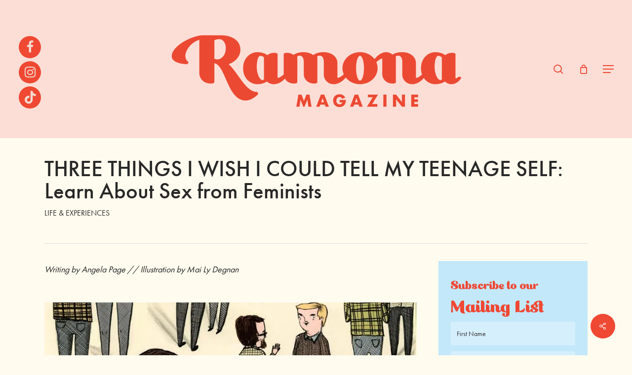

--- FILE ---
content_type: text/html; charset=UTF-8
request_url: https://ramonamag.com/2015/05/three-things-i-wish-i-could-tell-my-teenage-self-learn-about-sex-from-feminists/
body_size: 25914
content:
<!DOCTYPE html>

<html lang="en-GB" class="no-js">
<head>
	
	<meta charset="UTF-8">
	
	<meta name="viewport" content="width=device-width, initial-scale=1, maximum-scale=1, user-scalable=0" /><meta name='robots' content='index, follow, max-image-preview:large, max-snippet:-1, max-video-preview:-1' />
<script>window._wca = window._wca || [];</script>

	<!-- This site is optimized with the Yoast SEO plugin v26.7 - https://yoast.com/wordpress/plugins/seo/ -->
	<title>THREE THINGS I WISH I COULD TELL MY TEENAGE SELF: Learn About Sex from Feminists - Ramona Magazine</title>
	<link rel="canonical" href="https://ramonamag.com/2015/05/three-things-i-wish-i-could-tell-my-teenage-self-learn-about-sex-from-feminists/" />
	<meta property="og:locale" content="en_GB" />
	<meta property="og:type" content="article" />
	<meta property="og:title" content="THREE THINGS I WISH I COULD TELL MY TEENAGE SELF: Learn About Sex from Feminists - Ramona Magazine" />
	<meta property="og:description" content="Writing by Angela Page // Illustration by Mai Ly Degnan" />
	<meta property="og:url" content="https://ramonamag.com/2015/05/three-things-i-wish-i-could-tell-my-teenage-self-learn-about-sex-from-feminists/" />
	<meta property="og:site_name" content="Ramona Magazine" />
	<meta property="article:published_time" content="2015-05-02T04:14:57+00:00" />
	<meta property="article:modified_time" content="2025-02-27T01:46:05+00:00" />
	<meta property="og:image" content="https://ramonamag.com/wp-content/uploads/2014/12/4.jpg" />
	<meta property="og:image:width" content="854" />
	<meta property="og:image:height" content="549" />
	<meta property="og:image:type" content="image/jpeg" />
	<meta name="author" content="Ramona Magazine" />
	<meta name="twitter:card" content="summary_large_image" />
	<meta name="twitter:label1" content="Written by" />
	<meta name="twitter:data1" content="Ramona Magazine" />
	<meta name="twitter:label2" content="Estimated reading time" />
	<meta name="twitter:data2" content="4 minutes" />
	<script type="application/ld+json" class="yoast-schema-graph">{"@context":"https://schema.org","@graph":[{"@type":"Article","@id":"https://ramonamag.com/2015/05/three-things-i-wish-i-could-tell-my-teenage-self-learn-about-sex-from-feminists/#article","isPartOf":{"@id":"https://ramonamag.com/2015/05/three-things-i-wish-i-could-tell-my-teenage-self-learn-about-sex-from-feminists/"},"author":{"name":"Ramona Magazine","@id":"https://ramonamag.com/#/schema/person/877d1265b7ae55e211e6ff10a476b1dd"},"headline":"THREE THINGS I WISH I COULD TELL MY TEENAGE SELF: Learn About Sex from Feminists","datePublished":"2015-05-02T04:14:57+00:00","dateModified":"2025-02-27T01:46:05+00:00","mainEntityOfPage":{"@id":"https://ramonamag.com/2015/05/three-things-i-wish-i-could-tell-my-teenage-self-learn-about-sex-from-feminists/"},"wordCount":655,"commentCount":0,"image":{"@id":"https://ramonamag.com/2015/05/three-things-i-wish-i-could-tell-my-teenage-self-learn-about-sex-from-feminists/#primaryimage"},"thumbnailUrl":"https://i0.wp.com/ramonamag.com/wp-content/uploads/2014/12/4.jpg?fit=854%2C549&ssl=1","keywords":["Angela Page","Life","Mai Ly Degnan","Think About This"],"articleSection":["LIFE &amp; EXPERIENCES"],"inLanguage":"en-GB","potentialAction":[{"@type":"CommentAction","name":"Comment","target":["https://ramonamag.com/2015/05/three-things-i-wish-i-could-tell-my-teenage-self-learn-about-sex-from-feminists/#respond"]}]},{"@type":"WebPage","@id":"https://ramonamag.com/2015/05/three-things-i-wish-i-could-tell-my-teenage-self-learn-about-sex-from-feminists/","url":"https://ramonamag.com/2015/05/three-things-i-wish-i-could-tell-my-teenage-self-learn-about-sex-from-feminists/","name":"THREE THINGS I WISH I COULD TELL MY TEENAGE SELF: Learn About Sex from Feminists - Ramona Magazine","isPartOf":{"@id":"https://ramonamag.com/#website"},"primaryImageOfPage":{"@id":"https://ramonamag.com/2015/05/three-things-i-wish-i-could-tell-my-teenage-self-learn-about-sex-from-feminists/#primaryimage"},"image":{"@id":"https://ramonamag.com/2015/05/three-things-i-wish-i-could-tell-my-teenage-self-learn-about-sex-from-feminists/#primaryimage"},"thumbnailUrl":"https://i0.wp.com/ramonamag.com/wp-content/uploads/2014/12/4.jpg?fit=854%2C549&ssl=1","datePublished":"2015-05-02T04:14:57+00:00","dateModified":"2025-02-27T01:46:05+00:00","author":{"@id":"https://ramonamag.com/#/schema/person/877d1265b7ae55e211e6ff10a476b1dd"},"breadcrumb":{"@id":"https://ramonamag.com/2015/05/three-things-i-wish-i-could-tell-my-teenage-self-learn-about-sex-from-feminists/#breadcrumb"},"inLanguage":"en-GB","potentialAction":[{"@type":"ReadAction","target":["https://ramonamag.com/2015/05/three-things-i-wish-i-could-tell-my-teenage-self-learn-about-sex-from-feminists/"]}]},{"@type":"ImageObject","inLanguage":"en-GB","@id":"https://ramonamag.com/2015/05/three-things-i-wish-i-could-tell-my-teenage-self-learn-about-sex-from-feminists/#primaryimage","url":"https://i0.wp.com/ramonamag.com/wp-content/uploads/2014/12/4.jpg?fit=854%2C549&ssl=1","contentUrl":"https://i0.wp.com/ramonamag.com/wp-content/uploads/2014/12/4.jpg?fit=854%2C549&ssl=1","width":854,"height":549},{"@type":"BreadcrumbList","@id":"https://ramonamag.com/2015/05/three-things-i-wish-i-could-tell-my-teenage-self-learn-about-sex-from-feminists/#breadcrumb","itemListElement":[{"@type":"ListItem","position":1,"name":"Home","item":"https://ramonamag.com/"},{"@type":"ListItem","position":2,"name":"THREE THINGS I WISH I COULD TELL MY TEENAGE SELF: Learn About Sex from Feminists"}]},{"@type":"WebSite","@id":"https://ramonamag.com/#website","url":"https://ramonamag.com/","name":"Ramona Magazine","description":"A progressive, story sharing magazine for women","potentialAction":[{"@type":"SearchAction","target":{"@type":"EntryPoint","urlTemplate":"https://ramonamag.com/?s={search_term_string}"},"query-input":{"@type":"PropertyValueSpecification","valueRequired":true,"valueName":"search_term_string"}}],"inLanguage":"en-GB"},{"@type":"Person","@id":"https://ramonamag.com/#/schema/person/877d1265b7ae55e211e6ff10a476b1dd","name":"Ramona Magazine","url":"https://ramonamag.com/author/freya/"}]}</script>
	<!-- / Yoast SEO plugin. -->


<link rel='dns-prefetch' href='//stats.wp.com' />
<link rel='dns-prefetch' href='//fonts.googleapis.com' />
<link rel='dns-prefetch' href='//v0.wordpress.com' />
<link rel='preconnect' href='//i0.wp.com' />
<link rel='preconnect' href='//c0.wp.com' />
<link rel="alternate" type="application/rss+xml" title="Ramona Magazine &raquo; Feed" href="https://ramonamag.com/feed/" />
<link rel="alternate" type="application/rss+xml" title="Ramona Magazine &raquo; Comments Feed" href="https://ramonamag.com/comments/feed/" />
<link rel="alternate" type="application/rss+xml" title="Ramona Magazine &raquo; THREE THINGS I WISH I COULD TELL MY TEENAGE SELF: Learn About Sex from Feminists Comments Feed" href="https://ramonamag.com/2015/05/three-things-i-wish-i-could-tell-my-teenage-self-learn-about-sex-from-feminists/feed/" />
<link rel="alternate" title="oEmbed (JSON)" type="application/json+oembed" href="https://ramonamag.com/wp-json/oembed/1.0/embed?url=https%3A%2F%2Framonamag.com%2F2015%2F05%2Fthree-things-i-wish-i-could-tell-my-teenage-self-learn-about-sex-from-feminists%2F" />
<link rel="alternate" title="oEmbed (XML)" type="text/xml+oembed" href="https://ramonamag.com/wp-json/oembed/1.0/embed?url=https%3A%2F%2Framonamag.com%2F2015%2F05%2Fthree-things-i-wish-i-could-tell-my-teenage-self-learn-about-sex-from-feminists%2F&#038;format=xml" />
<style id='wp-img-auto-sizes-contain-inline-css' type='text/css'>
img:is([sizes=auto i],[sizes^="auto," i]){contain-intrinsic-size:3000px 1500px}
/*# sourceURL=wp-img-auto-sizes-contain-inline-css */
</style>
<link rel='stylesheet' id='sbi_styles-css' href='https://ramonamag.com/wp-content/plugins/instagram-feed/css/sbi-styles.min.css?ver=6.10.0' type='text/css' media='all' />
<style id='wp-emoji-styles-inline-css' type='text/css'>

	img.wp-smiley, img.emoji {
		display: inline !important;
		border: none !important;
		box-shadow: none !important;
		height: 1em !important;
		width: 1em !important;
		margin: 0 0.07em !important;
		vertical-align: -0.1em !important;
		background: none !important;
		padding: 0 !important;
	}
/*# sourceURL=wp-emoji-styles-inline-css */
</style>
<style id='wp-block-library-inline-css' type='text/css'>
:root{--wp-block-synced-color:#7a00df;--wp-block-synced-color--rgb:122,0,223;--wp-bound-block-color:var(--wp-block-synced-color);--wp-editor-canvas-background:#ddd;--wp-admin-theme-color:#007cba;--wp-admin-theme-color--rgb:0,124,186;--wp-admin-theme-color-darker-10:#006ba1;--wp-admin-theme-color-darker-10--rgb:0,107,160.5;--wp-admin-theme-color-darker-20:#005a87;--wp-admin-theme-color-darker-20--rgb:0,90,135;--wp-admin-border-width-focus:2px}@media (min-resolution:192dpi){:root{--wp-admin-border-width-focus:1.5px}}.wp-element-button{cursor:pointer}:root .has-very-light-gray-background-color{background-color:#eee}:root .has-very-dark-gray-background-color{background-color:#313131}:root .has-very-light-gray-color{color:#eee}:root .has-very-dark-gray-color{color:#313131}:root .has-vivid-green-cyan-to-vivid-cyan-blue-gradient-background{background:linear-gradient(135deg,#00d084,#0693e3)}:root .has-purple-crush-gradient-background{background:linear-gradient(135deg,#34e2e4,#4721fb 50%,#ab1dfe)}:root .has-hazy-dawn-gradient-background{background:linear-gradient(135deg,#faaca8,#dad0ec)}:root .has-subdued-olive-gradient-background{background:linear-gradient(135deg,#fafae1,#67a671)}:root .has-atomic-cream-gradient-background{background:linear-gradient(135deg,#fdd79a,#004a59)}:root .has-nightshade-gradient-background{background:linear-gradient(135deg,#330968,#31cdcf)}:root .has-midnight-gradient-background{background:linear-gradient(135deg,#020381,#2874fc)}:root{--wp--preset--font-size--normal:16px;--wp--preset--font-size--huge:42px}.has-regular-font-size{font-size:1em}.has-larger-font-size{font-size:2.625em}.has-normal-font-size{font-size:var(--wp--preset--font-size--normal)}.has-huge-font-size{font-size:var(--wp--preset--font-size--huge)}.has-text-align-center{text-align:center}.has-text-align-left{text-align:left}.has-text-align-right{text-align:right}.has-fit-text{white-space:nowrap!important}#end-resizable-editor-section{display:none}.aligncenter{clear:both}.items-justified-left{justify-content:flex-start}.items-justified-center{justify-content:center}.items-justified-right{justify-content:flex-end}.items-justified-space-between{justify-content:space-between}.screen-reader-text{border:0;clip-path:inset(50%);height:1px;margin:-1px;overflow:hidden;padding:0;position:absolute;width:1px;word-wrap:normal!important}.screen-reader-text:focus{background-color:#ddd;clip-path:none;color:#444;display:block;font-size:1em;height:auto;left:5px;line-height:normal;padding:15px 23px 14px;text-decoration:none;top:5px;width:auto;z-index:100000}html :where(.has-border-color){border-style:solid}html :where([style*=border-top-color]){border-top-style:solid}html :where([style*=border-right-color]){border-right-style:solid}html :where([style*=border-bottom-color]){border-bottom-style:solid}html :where([style*=border-left-color]){border-left-style:solid}html :where([style*=border-width]){border-style:solid}html :where([style*=border-top-width]){border-top-style:solid}html :where([style*=border-right-width]){border-right-style:solid}html :where([style*=border-bottom-width]){border-bottom-style:solid}html :where([style*=border-left-width]){border-left-style:solid}html :where(img[class*=wp-image-]){height:auto;max-width:100%}:where(figure){margin:0 0 1em}html :where(.is-position-sticky){--wp-admin--admin-bar--position-offset:var(--wp-admin--admin-bar--height,0px)}@media screen and (max-width:600px){html :where(.is-position-sticky){--wp-admin--admin-bar--position-offset:0px}}

/*# sourceURL=wp-block-library-inline-css */
</style><style id='global-styles-inline-css' type='text/css'>
:root{--wp--preset--aspect-ratio--square: 1;--wp--preset--aspect-ratio--4-3: 4/3;--wp--preset--aspect-ratio--3-4: 3/4;--wp--preset--aspect-ratio--3-2: 3/2;--wp--preset--aspect-ratio--2-3: 2/3;--wp--preset--aspect-ratio--16-9: 16/9;--wp--preset--aspect-ratio--9-16: 9/16;--wp--preset--color--black: #000000;--wp--preset--color--cyan-bluish-gray: #abb8c3;--wp--preset--color--white: #ffffff;--wp--preset--color--pale-pink: #f78da7;--wp--preset--color--vivid-red: #cf2e2e;--wp--preset--color--luminous-vivid-orange: #ff6900;--wp--preset--color--luminous-vivid-amber: #fcb900;--wp--preset--color--light-green-cyan: #7bdcb5;--wp--preset--color--vivid-green-cyan: #00d084;--wp--preset--color--pale-cyan-blue: #8ed1fc;--wp--preset--color--vivid-cyan-blue: #0693e3;--wp--preset--color--vivid-purple: #9b51e0;--wp--preset--gradient--vivid-cyan-blue-to-vivid-purple: linear-gradient(135deg,rgb(6,147,227) 0%,rgb(155,81,224) 100%);--wp--preset--gradient--light-green-cyan-to-vivid-green-cyan: linear-gradient(135deg,rgb(122,220,180) 0%,rgb(0,208,130) 100%);--wp--preset--gradient--luminous-vivid-amber-to-luminous-vivid-orange: linear-gradient(135deg,rgb(252,185,0) 0%,rgb(255,105,0) 100%);--wp--preset--gradient--luminous-vivid-orange-to-vivid-red: linear-gradient(135deg,rgb(255,105,0) 0%,rgb(207,46,46) 100%);--wp--preset--gradient--very-light-gray-to-cyan-bluish-gray: linear-gradient(135deg,rgb(238,238,238) 0%,rgb(169,184,195) 100%);--wp--preset--gradient--cool-to-warm-spectrum: linear-gradient(135deg,rgb(74,234,220) 0%,rgb(151,120,209) 20%,rgb(207,42,186) 40%,rgb(238,44,130) 60%,rgb(251,105,98) 80%,rgb(254,248,76) 100%);--wp--preset--gradient--blush-light-purple: linear-gradient(135deg,rgb(255,206,236) 0%,rgb(152,150,240) 100%);--wp--preset--gradient--blush-bordeaux: linear-gradient(135deg,rgb(254,205,165) 0%,rgb(254,45,45) 50%,rgb(107,0,62) 100%);--wp--preset--gradient--luminous-dusk: linear-gradient(135deg,rgb(255,203,112) 0%,rgb(199,81,192) 50%,rgb(65,88,208) 100%);--wp--preset--gradient--pale-ocean: linear-gradient(135deg,rgb(255,245,203) 0%,rgb(182,227,212) 50%,rgb(51,167,181) 100%);--wp--preset--gradient--electric-grass: linear-gradient(135deg,rgb(202,248,128) 0%,rgb(113,206,126) 100%);--wp--preset--gradient--midnight: linear-gradient(135deg,rgb(2,3,129) 0%,rgb(40,116,252) 100%);--wp--preset--font-size--small: 13px;--wp--preset--font-size--medium: 20px;--wp--preset--font-size--large: 36px;--wp--preset--font-size--x-large: 42px;--wp--preset--spacing--20: 0.44rem;--wp--preset--spacing--30: 0.67rem;--wp--preset--spacing--40: 1rem;--wp--preset--spacing--50: 1.5rem;--wp--preset--spacing--60: 2.25rem;--wp--preset--spacing--70: 3.38rem;--wp--preset--spacing--80: 5.06rem;--wp--preset--shadow--natural: 6px 6px 9px rgba(0, 0, 0, 0.2);--wp--preset--shadow--deep: 12px 12px 50px rgba(0, 0, 0, 0.4);--wp--preset--shadow--sharp: 6px 6px 0px rgba(0, 0, 0, 0.2);--wp--preset--shadow--outlined: 6px 6px 0px -3px rgb(255, 255, 255), 6px 6px rgb(0, 0, 0);--wp--preset--shadow--crisp: 6px 6px 0px rgb(0, 0, 0);}:root { --wp--style--global--content-size: 1300px;--wp--style--global--wide-size: 1300px; }:where(body) { margin: 0; }.wp-site-blocks > .alignleft { float: left; margin-right: 2em; }.wp-site-blocks > .alignright { float: right; margin-left: 2em; }.wp-site-blocks > .aligncenter { justify-content: center; margin-left: auto; margin-right: auto; }:where(.is-layout-flex){gap: 0.5em;}:where(.is-layout-grid){gap: 0.5em;}.is-layout-flow > .alignleft{float: left;margin-inline-start: 0;margin-inline-end: 2em;}.is-layout-flow > .alignright{float: right;margin-inline-start: 2em;margin-inline-end: 0;}.is-layout-flow > .aligncenter{margin-left: auto !important;margin-right: auto !important;}.is-layout-constrained > .alignleft{float: left;margin-inline-start: 0;margin-inline-end: 2em;}.is-layout-constrained > .alignright{float: right;margin-inline-start: 2em;margin-inline-end: 0;}.is-layout-constrained > .aligncenter{margin-left: auto !important;margin-right: auto !important;}.is-layout-constrained > :where(:not(.alignleft):not(.alignright):not(.alignfull)){max-width: var(--wp--style--global--content-size);margin-left: auto !important;margin-right: auto !important;}.is-layout-constrained > .alignwide{max-width: var(--wp--style--global--wide-size);}body .is-layout-flex{display: flex;}.is-layout-flex{flex-wrap: wrap;align-items: center;}.is-layout-flex > :is(*, div){margin: 0;}body .is-layout-grid{display: grid;}.is-layout-grid > :is(*, div){margin: 0;}body{padding-top: 0px;padding-right: 0px;padding-bottom: 0px;padding-left: 0px;}:root :where(.wp-element-button, .wp-block-button__link){background-color: #32373c;border-width: 0;color: #fff;font-family: inherit;font-size: inherit;font-style: inherit;font-weight: inherit;letter-spacing: inherit;line-height: inherit;padding-top: calc(0.667em + 2px);padding-right: calc(1.333em + 2px);padding-bottom: calc(0.667em + 2px);padding-left: calc(1.333em + 2px);text-decoration: none;text-transform: inherit;}.has-black-color{color: var(--wp--preset--color--black) !important;}.has-cyan-bluish-gray-color{color: var(--wp--preset--color--cyan-bluish-gray) !important;}.has-white-color{color: var(--wp--preset--color--white) !important;}.has-pale-pink-color{color: var(--wp--preset--color--pale-pink) !important;}.has-vivid-red-color{color: var(--wp--preset--color--vivid-red) !important;}.has-luminous-vivid-orange-color{color: var(--wp--preset--color--luminous-vivid-orange) !important;}.has-luminous-vivid-amber-color{color: var(--wp--preset--color--luminous-vivid-amber) !important;}.has-light-green-cyan-color{color: var(--wp--preset--color--light-green-cyan) !important;}.has-vivid-green-cyan-color{color: var(--wp--preset--color--vivid-green-cyan) !important;}.has-pale-cyan-blue-color{color: var(--wp--preset--color--pale-cyan-blue) !important;}.has-vivid-cyan-blue-color{color: var(--wp--preset--color--vivid-cyan-blue) !important;}.has-vivid-purple-color{color: var(--wp--preset--color--vivid-purple) !important;}.has-black-background-color{background-color: var(--wp--preset--color--black) !important;}.has-cyan-bluish-gray-background-color{background-color: var(--wp--preset--color--cyan-bluish-gray) !important;}.has-white-background-color{background-color: var(--wp--preset--color--white) !important;}.has-pale-pink-background-color{background-color: var(--wp--preset--color--pale-pink) !important;}.has-vivid-red-background-color{background-color: var(--wp--preset--color--vivid-red) !important;}.has-luminous-vivid-orange-background-color{background-color: var(--wp--preset--color--luminous-vivid-orange) !important;}.has-luminous-vivid-amber-background-color{background-color: var(--wp--preset--color--luminous-vivid-amber) !important;}.has-light-green-cyan-background-color{background-color: var(--wp--preset--color--light-green-cyan) !important;}.has-vivid-green-cyan-background-color{background-color: var(--wp--preset--color--vivid-green-cyan) !important;}.has-pale-cyan-blue-background-color{background-color: var(--wp--preset--color--pale-cyan-blue) !important;}.has-vivid-cyan-blue-background-color{background-color: var(--wp--preset--color--vivid-cyan-blue) !important;}.has-vivid-purple-background-color{background-color: var(--wp--preset--color--vivid-purple) !important;}.has-black-border-color{border-color: var(--wp--preset--color--black) !important;}.has-cyan-bluish-gray-border-color{border-color: var(--wp--preset--color--cyan-bluish-gray) !important;}.has-white-border-color{border-color: var(--wp--preset--color--white) !important;}.has-pale-pink-border-color{border-color: var(--wp--preset--color--pale-pink) !important;}.has-vivid-red-border-color{border-color: var(--wp--preset--color--vivid-red) !important;}.has-luminous-vivid-orange-border-color{border-color: var(--wp--preset--color--luminous-vivid-orange) !important;}.has-luminous-vivid-amber-border-color{border-color: var(--wp--preset--color--luminous-vivid-amber) !important;}.has-light-green-cyan-border-color{border-color: var(--wp--preset--color--light-green-cyan) !important;}.has-vivid-green-cyan-border-color{border-color: var(--wp--preset--color--vivid-green-cyan) !important;}.has-pale-cyan-blue-border-color{border-color: var(--wp--preset--color--pale-cyan-blue) !important;}.has-vivid-cyan-blue-border-color{border-color: var(--wp--preset--color--vivid-cyan-blue) !important;}.has-vivid-purple-border-color{border-color: var(--wp--preset--color--vivid-purple) !important;}.has-vivid-cyan-blue-to-vivid-purple-gradient-background{background: var(--wp--preset--gradient--vivid-cyan-blue-to-vivid-purple) !important;}.has-light-green-cyan-to-vivid-green-cyan-gradient-background{background: var(--wp--preset--gradient--light-green-cyan-to-vivid-green-cyan) !important;}.has-luminous-vivid-amber-to-luminous-vivid-orange-gradient-background{background: var(--wp--preset--gradient--luminous-vivid-amber-to-luminous-vivid-orange) !important;}.has-luminous-vivid-orange-to-vivid-red-gradient-background{background: var(--wp--preset--gradient--luminous-vivid-orange-to-vivid-red) !important;}.has-very-light-gray-to-cyan-bluish-gray-gradient-background{background: var(--wp--preset--gradient--very-light-gray-to-cyan-bluish-gray) !important;}.has-cool-to-warm-spectrum-gradient-background{background: var(--wp--preset--gradient--cool-to-warm-spectrum) !important;}.has-blush-light-purple-gradient-background{background: var(--wp--preset--gradient--blush-light-purple) !important;}.has-blush-bordeaux-gradient-background{background: var(--wp--preset--gradient--blush-bordeaux) !important;}.has-luminous-dusk-gradient-background{background: var(--wp--preset--gradient--luminous-dusk) !important;}.has-pale-ocean-gradient-background{background: var(--wp--preset--gradient--pale-ocean) !important;}.has-electric-grass-gradient-background{background: var(--wp--preset--gradient--electric-grass) !important;}.has-midnight-gradient-background{background: var(--wp--preset--gradient--midnight) !important;}.has-small-font-size{font-size: var(--wp--preset--font-size--small) !important;}.has-medium-font-size{font-size: var(--wp--preset--font-size--medium) !important;}.has-large-font-size{font-size: var(--wp--preset--font-size--large) !important;}.has-x-large-font-size{font-size: var(--wp--preset--font-size--x-large) !important;}
/*# sourceURL=global-styles-inline-css */
</style>

<link rel='stylesheet' id='salient-social-css' href='https://ramonamag.com/wp-content/plugins/salient-social/css/style.css?ver=1.2.6' type='text/css' media='all' />
<style id='salient-social-inline-css' type='text/css'>

  .sharing-default-minimal .nectar-love.loved,
  body .nectar-social[data-color-override="override"].fixed > a:before, 
  body .nectar-social[data-color-override="override"].fixed .nectar-social-inner a,
  .sharing-default-minimal .nectar-social[data-color-override="override"] .nectar-social-inner a:hover,
  .nectar-social.vertical[data-color-override="override"] .nectar-social-inner a:hover {
    background-color: #ef4833;
  }
  .nectar-social.hover .nectar-love.loved,
  .nectar-social.hover > .nectar-love-button a:hover,
  .nectar-social[data-color-override="override"].hover > div a:hover,
  #single-below-header .nectar-social[data-color-override="override"].hover > div a:hover,
  .nectar-social[data-color-override="override"].hover .share-btn:hover,
  .sharing-default-minimal .nectar-social[data-color-override="override"] .nectar-social-inner a {
    border-color: #ef4833;
  }
  #single-below-header .nectar-social.hover .nectar-love.loved i,
  #single-below-header .nectar-social.hover[data-color-override="override"] a:hover,
  #single-below-header .nectar-social.hover[data-color-override="override"] a:hover i,
  #single-below-header .nectar-social.hover .nectar-love-button a:hover i,
  .nectar-love:hover i,
  .hover .nectar-love:hover .total_loves,
  .nectar-love.loved i,
  .nectar-social.hover .nectar-love.loved .total_loves,
  .nectar-social.hover .share-btn:hover, 
  .nectar-social[data-color-override="override"].hover .nectar-social-inner a:hover,
  .nectar-social[data-color-override="override"].hover > div:hover span,
  .sharing-default-minimal .nectar-social[data-color-override="override"] .nectar-social-inner a:not(:hover) i,
  .sharing-default-minimal .nectar-social[data-color-override="override"] .nectar-social-inner a:not(:hover) {
    color: #ef4833;
  }
/*# sourceURL=salient-social-inline-css */
</style>
<link rel='stylesheet' id='SFSImainCss-css' href='https://ramonamag.com/wp-content/plugins/ultimate-social-media-icons/css/sfsi-style.css?ver=2.9.6' type='text/css' media='all' />
<link rel='stylesheet' id='wcaiocc-frontend-style-handle-css' href='https://ramonamag.com/wp-content/plugins/woocommerce-all-in-one-currency-converter/css/wcaiocc-frontend.min.css?ver=1535efacab25ea983f6ffd458f1e7985' type='text/css' media='all' />
<link rel='stylesheet' id='currency_converter_styles-css' href='https://ramonamag.com/wp-content/plugins/woocommerce-currency-converter-widget/assets/css/converter.css?ver=1535efacab25ea983f6ffd458f1e7985' type='text/css' media='all' />
<link rel='stylesheet' id='woocommerce-layout-css' href='https://c0.wp.com/p/woocommerce/10.4.3/assets/css/woocommerce-layout.css' type='text/css' media='all' />
<style id='woocommerce-layout-inline-css' type='text/css'>

	.infinite-scroll .woocommerce-pagination {
		display: none;
	}
/*# sourceURL=woocommerce-layout-inline-css */
</style>
<link rel='stylesheet' id='woocommerce-smallscreen-css' href='https://c0.wp.com/p/woocommerce/10.4.3/assets/css/woocommerce-smallscreen.css' type='text/css' media='only screen and (max-width: 768px)' />
<link rel='stylesheet' id='woocommerce-general-css' href='https://c0.wp.com/p/woocommerce/10.4.3/assets/css/woocommerce.css' type='text/css' media='all' />
<style id='woocommerce-inline-inline-css' type='text/css'>
.woocommerce form .form-row .required { visibility: visible; }
/*# sourceURL=woocommerce-inline-inline-css */
</style>
<link rel='stylesheet' id='woocommerce-nyp-css' href='https://ramonamag.com/wp-content/plugins/woocommerce-name-your-price/assets/css/name-your-price.css?ver=2.3.4' type='text/css' media='all' />
<link rel='stylesheet' id='font-awesome-css' href='https://ramonamag.com/wp-content/themes/salient/css/font-awesome-legacy.min.css?ver=4.7.1' type='text/css' media='all' />
<link rel='stylesheet' id='salient-grid-system-css' href='https://ramonamag.com/wp-content/themes/salient/css/build/grid-system.css?ver=17.4.1' type='text/css' media='all' />
<link rel='stylesheet' id='main-styles-css' href='https://ramonamag.com/wp-content/themes/salient/css/build/style.css?ver=17.4.1' type='text/css' media='all' />
<link rel='stylesheet' id='nectar-header-layout-centered-logo-between-menu-css' href='https://ramonamag.com/wp-content/themes/salient/css/build/header/header-layout-centered-logo-between-menu.css?ver=17.4.1' type='text/css' media='all' />
<link rel='stylesheet' id='nectar-single-styles-css' href='https://ramonamag.com/wp-content/themes/salient/css/build/single.css?ver=17.4.1' type='text/css' media='all' />
<link rel='stylesheet' id='nectar-element-recent-posts-css' href='https://ramonamag.com/wp-content/themes/salient/css/build/elements/element-recent-posts.css?ver=17.4.1' type='text/css' media='all' />
<link rel='stylesheet' id='nectar-brands-css' href='https://ramonamag.com/wp-content/themes/salient/css/nectar-brands.css?ver=17.4.1' type='text/css' media='all' />
<link rel='stylesheet' id='nectar_default_font_open_sans-css' href='https://fonts.googleapis.com/css?family=Open+Sans%3A300%2C400%2C600%2C700&#038;subset=latin%2Clatin-ext' type='text/css' media='all' />
<link rel='stylesheet' id='responsive-css' href='https://ramonamag.com/wp-content/themes/salient/css/build/responsive.css?ver=17.4.1' type='text/css' media='all' />
<link rel='stylesheet' id='nectar-product-style-classic-css' href='https://ramonamag.com/wp-content/themes/salient/css/build/third-party/woocommerce/product-style-classic.css?ver=17.4.1' type='text/css' media='all' />
<link rel='stylesheet' id='woocommerce-css' href='https://ramonamag.com/wp-content/themes/salient/css/build/woocommerce.css?ver=17.4.1' type='text/css' media='all' />
<link rel='stylesheet' id='skin-material-css' href='https://ramonamag.com/wp-content/themes/salient/css/build/skin-material.css?ver=17.4.1' type='text/css' media='all' />
<link rel='stylesheet' id='salient-wp-menu-dynamic-css' href='https://ramonamag.com/wp-content/uploads/salient/menu-dynamic.css?ver=96249' type='text/css' media='all' />
<link rel='stylesheet' id='nectar-widget-posts-css' href='https://ramonamag.com/wp-content/themes/salient/css/build/elements/widget-nectar-posts.css?ver=17.4.1' type='text/css' media='all' />
<link rel='stylesheet' id='dynamic-css-css' href='https://ramonamag.com/wp-content/themes/salient/css/salient-dynamic-styles.css?ver=49720' type='text/css' media='all' />
<style id='dynamic-css-inline-css' type='text/css'>
#header-space{background-color:#fffbef}@media only screen and (min-width:1000px){body #ajax-content-wrap.no-scroll{min-height:calc(100vh - 280px);height:calc(100vh - 280px)!important;}}@media only screen and (min-width:1000px){#page-header-wrap.fullscreen-header,#page-header-wrap.fullscreen-header #page-header-bg,html:not(.nectar-box-roll-loaded) .nectar-box-roll > #page-header-bg.fullscreen-header,.nectar_fullscreen_zoom_recent_projects,#nectar_fullscreen_rows:not(.afterLoaded) > div{height:calc(100vh - 279px);}.wpb_row.vc_row-o-full-height.top-level,.wpb_row.vc_row-o-full-height.top-level > .col.span_12{min-height:calc(100vh - 279px);}html:not(.nectar-box-roll-loaded) .nectar-box-roll > #page-header-bg.fullscreen-header{top:280px;}.nectar-slider-wrap[data-fullscreen="true"]:not(.loaded),.nectar-slider-wrap[data-fullscreen="true"]:not(.loaded) .swiper-container{height:calc(100vh - 278px)!important;}.admin-bar .nectar-slider-wrap[data-fullscreen="true"]:not(.loaded),.admin-bar .nectar-slider-wrap[data-fullscreen="true"]:not(.loaded) .swiper-container{height:calc(100vh - 278px - 32px)!important;}}.admin-bar[class*="page-template-template-no-header"] .wpb_row.vc_row-o-full-height.top-level,.admin-bar[class*="page-template-template-no-header"] .wpb_row.vc_row-o-full-height.top-level > .col.span_12{min-height:calc(100vh - 32px);}body[class*="page-template-template-no-header"] .wpb_row.vc_row-o-full-height.top-level,body[class*="page-template-template-no-header"] .wpb_row.vc_row-o-full-height.top-level > .col.span_12{min-height:100vh;}@media only screen and (max-width:999px){.using-mobile-browser #nectar_fullscreen_rows:not(.afterLoaded):not([data-mobile-disable="on"]) > div{height:calc(100vh - 166px);}.using-mobile-browser .wpb_row.vc_row-o-full-height.top-level,.using-mobile-browser .wpb_row.vc_row-o-full-height.top-level > .col.span_12,[data-permanent-transparent="1"].using-mobile-browser .wpb_row.vc_row-o-full-height.top-level,[data-permanent-transparent="1"].using-mobile-browser .wpb_row.vc_row-o-full-height.top-level > .col.span_12{min-height:calc(100vh - 166px);}html:not(.nectar-box-roll-loaded) .nectar-box-roll > #page-header-bg.fullscreen-header,.nectar_fullscreen_zoom_recent_projects,.nectar-slider-wrap[data-fullscreen="true"]:not(.loaded),.nectar-slider-wrap[data-fullscreen="true"]:not(.loaded) .swiper-container,#nectar_fullscreen_rows:not(.afterLoaded):not([data-mobile-disable="on"]) > div{height:calc(100vh - 113px);}.wpb_row.vc_row-o-full-height.top-level,.wpb_row.vc_row-o-full-height.top-level > .col.span_12{min-height:calc(100vh - 113px);}body[data-transparent-header="false"] #ajax-content-wrap.no-scroll{min-height:calc(100vh - 113px);height:calc(100vh - 113px);}}.post-type-archive-product.woocommerce .container-wrap,.tax-product_cat.woocommerce .container-wrap{background-color:#f6f6f6;}.woocommerce.single-product #single-meta{position:relative!important;top:0!important;margin:0;left:8px;height:auto;}.woocommerce.single-product #single-meta:after{display:block;content:" ";clear:both;height:1px;}.woocommerce ul.products li.product.material,.woocommerce-page ul.products li.product.material{background-color:#ffffff;}.woocommerce ul.products li.product.minimal .product-wrap,.woocommerce ul.products li.product.minimal .background-color-expand,.woocommerce-page ul.products li.product.minimal .product-wrap,.woocommerce-page ul.products li.product.minimal .background-color-expand{background-color:#ffffff;}.screen-reader-text,.nectar-skip-to-content:not(:focus){border:0;clip:rect(1px,1px,1px,1px);clip-path:inset(50%);height:1px;margin:-1px;overflow:hidden;padding:0;position:absolute!important;width:1px;word-wrap:normal!important;}.row .col img:not([srcset]){width:auto;}.row .col img.img-with-animation.nectar-lazy:not([srcset]){width:100%;}
/*# sourceURL=dynamic-css-inline-css */
</style>
<link rel='stylesheet' id='salient-child-style-css' href='https://ramonamag.com/wp-content/themes/salient-child/style.css?ver=17.4.1' type='text/css' media='all' />
<link rel='stylesheet' id='redux-google-fonts-salient_redux-css' href='https://fonts.googleapis.com/css?family=futura-pt%2C+sans-serif%3A700%2C400&#038;ver=1535efacab25ea983f6ffd458f1e7985' type='text/css' media='all' />
<script type="text/javascript" src="https://c0.wp.com/c/6.9/wp-includes/js/jquery/jquery.min.js" id="jquery-core-js"></script>
<script type="text/javascript" src="https://c0.wp.com/c/6.9/wp-includes/js/jquery/jquery-migrate.min.js" id="jquery-migrate-js"></script>
<script type="text/javascript" id="wcaiocc-frontend-script-handle-js-extra">
/* <![CDATA[ */
var wcaiocc_vars_data = {"ajaxurl":"https://ramonamag.com/wp-admin/admin-ajax.php","currency_change_key":"wcaiocc_change_currency_code","currency_changed":"1","conversion_method":"reference","base_currency":"AUD","base_currency_data":{"code":"AUD","name":"Australian dollar","symbol":"&#36;","position":"left","thousand_separator":",","decimal_separator":".","number_decimals":2},"currency":"AUD","currency_data":{"order":1,"name":"Australian dollar","symbol":"&#36;","position":"left","thousand_separator":",","decimal_separator":".","number_decimals":2,"rate":"1","api":"yahoo"},"wc_version":"10.4.3","js_price_slider":"1","wp_nonce":"f55fb3a625"};
//# sourceURL=wcaiocc-frontend-script-handle-js-extra
/* ]]> */
</script>
<script type="text/javascript" src="https://ramonamag.com/wp-content/plugins/woocommerce-all-in-one-currency-converter/js/wcaiocc-frontend.min.js?ver=1535efacab25ea983f6ffd458f1e7985" id="wcaiocc-frontend-script-handle-js"></script>
<script type="text/javascript" src="https://c0.wp.com/p/woocommerce/10.4.3/assets/js/jquery-blockui/jquery.blockUI.min.js" id="wc-jquery-blockui-js" defer="defer" data-wp-strategy="defer"></script>
<script type="text/javascript" src="https://c0.wp.com/p/woocommerce/10.4.3/assets/js/js-cookie/js.cookie.min.js" id="wc-js-cookie-js" defer="defer" data-wp-strategy="defer"></script>
<script type="text/javascript" id="woocommerce-js-extra">
/* <![CDATA[ */
var woocommerce_params = {"ajax_url":"/wp-admin/admin-ajax.php","wc_ajax_url":"/?wc-ajax=%%endpoint%%","i18n_password_show":"Show password","i18n_password_hide":"Hide password"};
//# sourceURL=woocommerce-js-extra
/* ]]> */
</script>
<script type="text/javascript" src="https://c0.wp.com/p/woocommerce/10.4.3/assets/js/frontend/woocommerce.min.js" id="woocommerce-js" defer="defer" data-wp-strategy="defer"></script>
<script type="text/javascript" src="https://stats.wp.com/s-202603.js" id="woocommerce-analytics-js" defer="defer" data-wp-strategy="defer"></script>
<script></script><link rel="https://api.w.org/" href="https://ramonamag.com/wp-json/" /><link rel="alternate" title="JSON" type="application/json" href="https://ramonamag.com/wp-json/wp/v2/posts/1548" /><link rel="EditURI" type="application/rsd+xml" title="RSD" href="https://ramonamag.com/xmlrpc.php?rsd" />

<link rel='shortlink' href='https://wp.me/p8RM6B-oY' />
<meta name="follow.[base64]" content="R1BrTsPWpBXZH7NFFsAy"/>	<style>img#wpstats{display:none}</style>
		<!-- Analytics by WP Statistics - https://wp-statistics.com -->
<script type="text/javascript"> var root = document.getElementsByTagName( "html" )[0]; root.setAttribute( "class", "js" ); </script><!-- Google tag (gtag.js) --> <script async src="https://www.googletagmanager.com/gtag/js?id=G-HYLQN3LNY4"></script> <script> window.dataLayer = window.dataLayer || []; function gtag(){dataLayer.push(arguments);} gtag('js', new Date()); gtag('config', 'G-HYLQN3LNY4'); </script>	<noscript><style>.woocommerce-product-gallery{ opacity: 1 !important; }</style></noscript>
	<meta name="generator" content="Powered by WPBakery Page Builder - drag and drop page builder for WordPress."/>
<link rel="icon" href="https://i0.wp.com/ramonamag.com/wp-content/uploads/2022/06/cropped-Round-Logo1-02-1.png?fit=32%2C32&#038;ssl=1" sizes="32x32" />
<link rel="icon" href="https://i0.wp.com/ramonamag.com/wp-content/uploads/2022/06/cropped-Round-Logo1-02-1.png?fit=192%2C192&#038;ssl=1" sizes="192x192" />
<link rel="apple-touch-icon" href="https://i0.wp.com/ramonamag.com/wp-content/uploads/2022/06/cropped-Round-Logo1-02-1.png?fit=180%2C180&#038;ssl=1" />
<meta name="msapplication-TileImage" content="https://i0.wp.com/ramonamag.com/wp-content/uploads/2022/06/cropped-Round-Logo1-02-1.png?fit=270%2C270&#038;ssl=1" />
<!-- BEGIN Adobe Fonts for WordPress --><link rel="stylesheet" href="https://use.typekit.net/uyo1qdf.css"><!-- END Adobe Fonts for WordPress -->		<style type="text/css" id="wp-custom-css">
			.wc-proceed-to-checkout {
    float: right; 
		width:50%;	
  	margin-top:15px;
}


#custom_html-7,
#custom_html-8,
#custom_html-9,
#custom_html-10{margin-bottom: 10px !important;}


@media only screen and (max-width: 1000px){
	.wc-proceed-to-checkout{width:100% !important;	margin-top:25px; 
float: none;}
}

.single.single-post .heading-title[data-header-style=default] h1 {max-width: none !important;}

.woocommerce button.button:disabled, .woocommerce button.button:disabled[disabled]{opacity: 0.2;}

body:not(.ascend) .actions .coupon .button {opacity: 0.3;}


/* = = = = = =  
	
	DEAR RAMONA FORM
	
= = = = = =  */

.wpb_wrapper>div {
    margin-bottom: 0px;
}

#gform_wrapper_6 .textarea,
#gform_wrapper_6 input[type=text], #gform_wrapper_6 input[type=email] {background-color: rgba(255, 255, 255, 0.3); color: #111;}

#gform_wrapper_6 .textarea::placeholder{color: #333 !important; opacity: 1.0 !important;}
#gform_wrapper_6 .textarea::-webkit-input-placeholder{color: #333 !important; opacity: 1.0 !important;}
#gform_wrapper_6 .textarea:-ms-input-placeholder{color: #333 !important; opacity: 1.0 !important;}

#gform_wrapper_6 input[type=text]::placeholder{color: #333 !important; opacity: 1.0 !important;}
#gform_wrapper_6 input[type=text]::-webkit-input-placeholder{color: #333 !important; opacity: 1.0 !important;}
#gform_wrapper_6 input[type=text]:-ms-input-placeholder{color: #333 !important; opacity: 1.0 !important;}

#gform_wrapper_6 input[type=email]::placeholder{color: #333 !important; opacity: 1.0 !important;} 
#gform_wrapper_6 input[type=email]::-webkit-input-placeholder{color: #333 !important; opacity: 1.0 !important;} 
#gform_wrapper_6 input[type=email]:-ms-input-placeholder {color: #333 !important; opacity: 1.0 !important;}

#gform_wrapper_6 input[type="submit"] {background-color: #000 !important; border-radius: 4px !important; }
		</style>
		<noscript><style> .wpb_animate_when_almost_visible { opacity: 1; }</style></noscript>	
	<link href="https://ramonamag.com/wp-content/themes/salient-child/stylesheet.css" rel="stylesheet">
	
	
<link rel='stylesheet' id='wc-stripe-blocks-checkout-style-css' href='https://ramonamag.com/wp-content/plugins/woocommerce-gateway-stripe/build/upe-blocks.css?ver=5149cca93b0373758856' type='text/css' media='all' />
<link rel='stylesheet' id='wc-blocks-style-css' href='https://c0.wp.com/p/woocommerce/10.4.3/assets/client/blocks/wc-blocks.css' type='text/css' media='all' />
<link rel='stylesheet' id='jetpack-swiper-library-css' href='https://c0.wp.com/p/jetpack/15.4/_inc/blocks/swiper.css' type='text/css' media='all' />
<link rel='stylesheet' id='jetpack-carousel-css' href='https://c0.wp.com/p/jetpack/15.4/modules/carousel/jetpack-carousel.css' type='text/css' media='all' />
<link data-pagespeed-no-defer data-nowprocket data-wpacu-skip data-no-optimize data-noptimize rel='stylesheet' id='main-styles-non-critical-css' href='https://ramonamag.com/wp-content/themes/salient/css/build/style-non-critical.css?ver=17.4.1' type='text/css' media='all' />
<link data-pagespeed-no-defer data-nowprocket data-wpacu-skip data-no-optimize data-noptimize rel='stylesheet' id='nectar-woocommerce-non-critical-css' href='https://ramonamag.com/wp-content/themes/salient/css/build/third-party/woocommerce/woocommerce-non-critical.css?ver=17.4.1' type='text/css' media='all' />
<link data-pagespeed-no-defer data-nowprocket data-wpacu-skip data-no-optimize data-noptimize rel='stylesheet' id='fancyBox-css' href='https://ramonamag.com/wp-content/themes/salient/css/build/plugins/jquery.fancybox.css?ver=3.3.1' type='text/css' media='all' />
<link data-pagespeed-no-defer data-nowprocket data-wpacu-skip data-no-optimize data-noptimize rel='stylesheet' id='nectar-ocm-core-css' href='https://ramonamag.com/wp-content/themes/salient/css/build/off-canvas/core.css?ver=17.4.1' type='text/css' media='all' />
<link data-pagespeed-no-defer data-nowprocket data-wpacu-skip data-no-optimize data-noptimize rel='stylesheet' id='nectar-ocm-slide-out-right-hover-css' href='https://ramonamag.com/wp-content/themes/salient/css/build/off-canvas/slide-out-right-hover.css?ver=17.4.1' type='text/css' media='all' />
</head>


<body class="wp-singular post-template-default single single-post postid-1548 single-format-standard wp-theme-salient wp-child-theme-salient-child theme-salient sfsi_actvite_theme_default woocommerce-no-js material wpb-js-composer js-comp-ver-8.4.2 vc_responsive" data-footer-reveal="false" data-footer-reveal-shadow="none" data-header-format="centered-logo-between-menu" data-body-border="off" data-boxed-style="" data-header-breakpoint="1000" data-dropdown-style="minimal" data-cae="easeOutCubic" data-cad="750" data-megamenu-width="contained" data-aie="none" data-ls="fancybox" data-apte="standard" data-hhun="0" data-fancy-form-rcs="default" data-form-style="default" data-form-submit="regular" data-is="minimal" data-button-style="rounded" data-user-account-button="false" data-flex-cols="true" data-col-gap="default" data-header-inherit-rc="false" data-header-search="true" data-animated-anchors="true" data-ajax-transitions="false" data-full-width-header="true" data-slide-out-widget-area="true" data-slide-out-widget-area-style="slide-out-from-right-hover" data-user-set-ocm="1" data-loading-animation="none" data-bg-header="false" data-responsive="1" data-ext-responsive="true" data-ext-padding="90" data-header-resize="1" data-header-color="custom" data-cart="true" data-remove-m-parallax="" data-remove-m-video-bgs="" data-m-animate="0" data-force-header-trans-color="light" data-smooth-scrolling="0" data-permanent-transparent="false" >
	
	<script type="text/javascript">
	 (function(window, document) {

		document.documentElement.classList.remove("no-js");

		if(navigator.userAgent.match(/(Android|iPod|iPhone|iPad|BlackBerry|IEMobile|Opera Mini)/)) {
			document.body.className += " using-mobile-browser mobile ";
		}
		if(navigator.userAgent.match(/Mac/) && navigator.maxTouchPoints && navigator.maxTouchPoints > 2) {
			document.body.className += " using-ios-device ";
		}

		if( !("ontouchstart" in window) ) {

			var body = document.querySelector("body");
			var winW = window.innerWidth;
			var bodyW = body.clientWidth;

			if (winW > bodyW + 4) {
				body.setAttribute("style", "--scroll-bar-w: " + (winW - bodyW - 4) + "px");
			} else {
				body.setAttribute("style", "--scroll-bar-w: 0px");
			}
		}

	 })(window, document);
   </script><a href="#ajax-content-wrap" class="nectar-skip-to-content">Skip to main content</a><div class="ocm-effect-wrap"><div class="ocm-effect-wrap-inner">	
	<div id="header-space"  data-header-mobile-fixed='1'></div> 
	
		
	<div id="header-outer" data-has-menu="false" data-has-buttons="yes" data-header-button_style="default" data-using-pr-menu="false" data-mobile-fixed="1" data-ptnm="false" data-lhe="default" data-user-set-bg="#fcded6" data-format="centered-logo-between-menu" data-permanent-transparent="false" data-megamenu-rt="0" data-remove-fixed="0" data-header-resize="1" data-cart="true" data-transparency-option="" data-box-shadow="large" data-shrink-num="180" data-using-secondary="0" data-using-logo="1" data-logo-height="240" data-m-logo-height="90" data-padding="20" data-full-width="true" data-condense="false" >
		
		
<div id="search-outer" class="nectar">
	<div id="search">
		<div class="container">
			 <div id="search-box">
				 <div class="inner-wrap">
					 <div class="col span_12">
						  <form role="search" action="https://ramonamag.com/" method="GET">
														 <input type="text" name="s"  value="" aria-label="Search" placeholder="Search" />
							 
						<span>Hit enter to search or ESC to close</span>
						<button aria-label="Search" class="search-box__button" type="submit">Search</button>						</form>
					</div><!--/span_12-->
				</div><!--/inner-wrap-->
			 </div><!--/search-box-->
			 <div id="close"><a href="#" role="button"><span class="screen-reader-text">Close Search</span>
				<span class="close-wrap"> <span class="close-line close-line1" role="presentation"></span> <span class="close-line close-line2" role="presentation"></span> </span>				 </a></div>
		 </div><!--/container-->
	</div><!--/search-->
</div><!--/search-outer-->

<header id="top" role="banner" aria-label="Main Menu">
	<div class="container">
		<div class="row">
			<div class="col span_3">
								<a id="logo" href="https://ramonamag.com" data-supplied-ml-starting-dark="false" data-supplied-ml-starting="false" data-supplied-ml="false" >
					<img class="stnd skip-lazy default-logo dark-version" width="630" height="240" alt="Ramona Magazine" src="https://i0.wp.com/ramonamag.com/wp-content/uploads/2022/06/ramona-logo-sm-3.png?fit=630%2C240&ssl=1" srcset="https://i0.wp.com/ramonamag.com/wp-content/uploads/2022/06/ramona-logo-sm-3.png?fit=630%2C240&ssl=1 1x, https://i0.wp.com/ramonamag.com/wp-content/uploads/2022/06/ramona-logo-lg-3.png?fit=1260%2C480&ssl=1 2x" />				</a>
							</div><!--/span_3-->

			<div class="col span_9 col_last">
									<div class="nectar-mobile-only mobile-header"><div class="inner"></div></div>
									<a class="mobile-search" href="#searchbox"><span class="nectar-icon icon-salient-search" aria-hidden="true"></span><span class="screen-reader-text">search</span></a>
					
						<a id="mobile-cart-link" aria-label="Cart" data-cart-style="dropdown" href="https://ramonamag.com/basket/"><i class="icon-salient-cart"></i><div class="cart-wrap"><span>0 </span></div></a>
															<div class="slide-out-widget-area-toggle mobile-icon slide-out-from-right-hover" data-custom-color="false" data-icon-animation="simple-transform">
						<div> <a href="#slide-out-widget-area" role="button" aria-label="Navigation Menu" aria-expanded="false" class="closed">
							<span class="screen-reader-text">Menu</span><span aria-hidden="true"> <i class="lines-button x2"> <i class="lines"></i> </i> </span>						</a></div>
					</div>
				
									<nav aria-label="Main Menu">
													<ul class="sf-menu">
								<li class="no-menu-assigned"><a href="#"></a></li><li id="social-in-menu" class="button_social_group"><a target="_blank" rel="noopener" href="https://www.facebook.com/RamonaMagazine"><span class="screen-reader-text">facebook</span><i class="fa fa-facebook" aria-hidden="true"></i> </a><a target="_blank" rel="noopener" href="https://www.instagram.com/ramona_mag/"><span class="screen-reader-text">instagram</span><i class="fa fa-instagram" aria-hidden="true"></i> </a><a target="_blank" rel="noopener" href="https://www.tiktok.com/@ramona_mag"><span class="screen-reader-text">tiktok</span><i class="icon-salient-tiktok" aria-hidden="true"></i> </a></li>							</ul>
													<ul class="buttons sf-menu" data-user-set-ocm="1">

								<li id="search-btn"><div><a href="#searchbox"><span class="icon-salient-search" aria-hidden="true"></span><span class="screen-reader-text">search</span></a></div> </li><li class="nectar-woo-cart">
			<div class="cart-outer" data-user-set-ocm="1" data-cart-style="dropdown">
				<div class="cart-menu-wrap">
					<div class="cart-menu">
						<a class="cart-contents" href="https://ramonamag.com/basket/"><div class="cart-icon-wrap"><i class="icon-salient-cart" aria-hidden="true"></i> <div class="cart-wrap"><span>0 </span></div> </div></a>
					</div>
				</div>

									<div class="cart-notification">
						<span class="item-name"></span> was successfully added to your cart.					</div>
				
				<div class="widget woocommerce widget_shopping_cart"><div class="widget_shopping_cart_content"></div></div>
			</div>

			</li><li class="slide-out-widget-area-toggle" data-icon-animation="simple-transform" data-custom-color="false"><div> <a href="#slide-out-widget-area" aria-label="Navigation Menu" aria-expanded="false" role="button" class="closed"> <span class="screen-reader-text">Menu</span><span aria-hidden="true"> <i class="lines-button x2"> <i class="lines"></i> </i> </span> </a> </div></li>
							</ul>
						
					</nav>

					<div class="logo-spacing" data-using-image="true"><img class="hidden-logo" alt="Ramona Magazine" width="630" height="240" src="https://i0.wp.com/ramonamag.com/wp-content/uploads/2022/06/ramona-logo-sm-3.png?fit=630%2C240&ssl=1" /></div>
				</div><!--/span_9-->

				
			</div><!--/row-->
					</div><!--/container-->
	</header>		
	</div>
	
		
	<div id="ajax-content-wrap">
		
		

<div class="container-wrap" data-midnight="dark" data-remove-post-date="1" data-remove-post-author="1" data-remove-post-comment-number="1">
	

	
	<div class="container main-content">
		
	

		
	  <div class="row heading-title hentry" data-header-style="default">
		<div class="col span_12 section-title blog-title">
										  <h1 class="entry-title">THREE THINGS I WISH I COULD TELL MY TEENAGE SELF: Learn About Sex from Feminists</h1>

						<div id="single-below-header" data-hide-on-mobile="false">
				<span class="meta-author vcard author"><span class="fn"><span class="author-leading">By</span> <a href="https://ramonamag.com/author/freya/" title="Posts by Ramona Magazine" rel="author">Ramona Magazine</a></span></span><span class="meta-category"><a class="current-events" href="https://ramonamag.com/category/current-events/">LIFE &amp; EXPERIENCES</a></span>			</div><!--/single-below-header-->
					<div id="single-meta">

				<div class="meta-comment-count">
				  <a href="https://ramonamag.com/2015/05/three-things-i-wish-i-could-tell-my-teenage-self-learn-about-sex-from-feminists/#respond"><i class="icon-default-style steadysets-icon-chat-3"></i> No Comments</a>
				</div>

					
			</div><!--/single-meta-->

					</div><!--/section-title-->
	  </div><!--/row-->

	
		<div class="row">

			
			<div class="post-area col  span_9" role="main">

			

<article id="post-1548" class="post-1548 post type-post status-publish format-standard has-post-thumbnail category-current-events tag-angela-page tag-life tag-mai-ly-degnan tag-think-about-this">

  <div class="inner-wrap">

		<div class="post-content" data-hide-featured-media="1">

      <p><p><em>Writing by Angela Page // Illustration by Mai Ly Degnan</p>
<p></em></p>
</p>      
        <div class="content-inner"><p><a href="https://i0.wp.com/ramonamag.com/wp-content/uploads/2014/12/4.jpg?ssl=1"><img data-recalc-dims="1" fetchpriority="high" decoding="async" data-attachment-id="6115" data-permalink="https://ramonamag.com/2015/05/three-things-i-wish-i-could-tell-my-teenage-self-learn-about-sex-from-feminists/4-6/" data-orig-file="https://i0.wp.com/ramonamag.com/wp-content/uploads/2014/12/4.jpg?fit=854%2C549&amp;ssl=1" data-orig-size="854,549" data-comments-opened="1" data-image-meta="{&quot;aperture&quot;:&quot;0&quot;,&quot;credit&quot;:&quot;&quot;,&quot;camera&quot;:&quot;&quot;,&quot;caption&quot;:&quot;&quot;,&quot;created_timestamp&quot;:&quot;0&quot;,&quot;copyright&quot;:&quot;&quot;,&quot;focal_length&quot;:&quot;0&quot;,&quot;iso&quot;:&quot;0&quot;,&quot;shutter_speed&quot;:&quot;0&quot;,&quot;title&quot;:&quot;&quot;,&quot;orientation&quot;:&quot;0&quot;}" data-image-title="4" data-image-description="" data-image-caption="" data-medium-file="https://i0.wp.com/ramonamag.com/wp-content/uploads/2014/12/4.jpg?fit=300%2C193&amp;ssl=1" data-large-file="https://i0.wp.com/ramonamag.com/wp-content/uploads/2014/12/4.jpg?fit=854%2C549&amp;ssl=1" class="alignnone size-full wp-image-6115" src="https://i0.wp.com/ramonamag.com/wp-content/uploads/2014/12/4.jpg?resize=854%2C549&#038;ssl=1" alt="" width="854" height="549" srcset="https://i0.wp.com/ramonamag.com/wp-content/uploads/2014/12/4.jpg?w=854&amp;ssl=1 854w, https://i0.wp.com/ramonamag.com/wp-content/uploads/2014/12/4.jpg?resize=300%2C193&amp;ssl=1 300w, https://i0.wp.com/ramonamag.com/wp-content/uploads/2014/12/4.jpg?resize=768%2C494&amp;ssl=1 768w" sizes="(max-width: 854px) 100vw, 854px" /></a></p>
<p><strong>1. Learn about sex from feminists.</strong></p>
<p>I published a poem called “Friends with Benefits,” and it tells the story of the boy from whom I learned how to give a blowjob. As the story goes, I didn’t let him put his hands, or anything else, down my pants because I didn’t shave my pubic hair. From listening to men and boys talk about the bodies of women they’d been with, I’d learned that they didn’t like girls or women with pubic hair. Hatred of my pubic hair was just one of the many things I picked up from listening to men and boys talk about sex. Their dislikes ran the gamut: too thin, too tall, too fat, too prude, too needy, too hairy, too slutty, too quiet, too smelly, too talkative.</p>
<p>It was like learning from porno movies, and later in life I began to realize those boys I overheard had learned about sex from porno movies and magazines—and other men, usually older men, like their brothers, fathers, or uncles (who also learned from porno movies). The standard conversations men engage in with one another about sex are comparison and/or conquest based, with the addition of the occasional horror story; for example, comparing one girl’s body with another girl’s body—during which most men become specific about size, shape, smell, etc. Conquest based conversations are about power and nothing more: alpha male pissing contests that use the subjugation and humiliation of women as their marks. In my “Friends with Benefits” example, I was afraid of becoming a horror story.</p>
<p>Elizabeth Olsen said, “I think it’s weird that teenage girls know more about giving blowjobs than they do about masturbation. It makes me sick to my stomach that so many young girls think sex is just about a guy finishing.” Learning about sex from men and boys teaches girls that their pleasure is not important. In fact, most information and media about sex makes no mention of female pleasure, and some forms of female pleasure can only get an X rating. Likewise, where men are encouraged to talk about sex as a form of bonding, girls are discouraged from talking about not only sex with one another, but anything regarding their reproductive systems or sexual organs, like periods or the female orgasm.</p>
<p>Somewhere in my teenage mind, I was acutely aware of what the boys’ stories were doing to me, but I was also very afraid of being one of the too prudes or too fats. Unfortunately, when men engage in conquest or comparison conversations about their sexual experiences, their partners will inevitably end up in such a role because it is the only way for a man in such a situation to sit atop the hierarchy of socialized masculinity. That last part I didn’t figure out until I engaged in a plethora of undergraduate feminist study.</p>
<p>It wasn’t until I was introduced to feminists like bell hooks, Naomi Wolf, Helene Cixous, Patricia Hill-Collins, Angela Davis, Kathleen Barry, Wendy Brown, Andrea Dworkin, Liz Kelly, Catherine Mackinnon, Adrienne Rich, Susan Sturgis, and Carole Vance that I began to unravel the knots that restricted my sexuality and sexual pleasure. It is important that girls learn about sex through feminists so they can make the best choices about their bodies and sexual pleasure. While one might not agree with everything presented by feminist studies of sex and sexuality, what is read could open up discussions and curiosities among girls about sex and sexuality, as well as help them access information that comes from a more analytical and nuanced perspective. Learning about sex from boys and men hurt me in innumerable ways, and feminists helped me heal those wounds. I’d like to see young girls today never get hurt in the first place.</p>
<div class="post-tags"><h4>Tags:</h4><a href="https://ramonamag.com/tag/angela-page/" rel="tag">Angela Page</a><a href="https://ramonamag.com/tag/life/" rel="tag">Life</a><a href="https://ramonamag.com/tag/mai-ly-degnan/" rel="tag">Mai Ly Degnan</a><a href="https://ramonamag.com/tag/think-about-this/" rel="tag">Think About This</a><div class="clear"></div></div> </div>
      </div><!--/post-content-->
      
    </div><!--/inner-wrap-->

    <footer>
    
<div class="contributors">

<style>
.contributor {
    background: rgba(0,0,0,0.04);
    padding: 1rem;
    margin-bottom: 2rem;
    border-radius: 20px;
}
</style>


    <div class="contributor">
        <h4>Angela Page</h4>
        <p>Angela Page is a writer and musician from Florida. She earned a BA in English from the University of Central Florida, and an MFA in Writing from Goddard College. Her poetry has been published in venues such as The Mom Egg, Bathhouse Journal, Freefall Magazine, and The Casserole. Currently, she is seeking publication for her poetry collection, Speaking with My Second Mouth.</p>

            </div>


    <div class="contributor">
        <h4>Mai Ly Degnan</h4>
        <p>Mai Ly Degnan is a Florida born illustrator, currently based in Baltimore, MD. She earned her BFA in Illustration at the Savannah College of Art and Design, as well as her MFA in Illustration Practice at the Maryland Institute College of Art.  Mai Ly is obsessed with tedious line work, pattern making, and creating humorous illustrations that make light of unfortunate events.  She enjoys juxtaposing upsetting subject matter with children&#8217;s-book-like illustrations. This pairing of opposites often comes across as quirky and offbeat, which is exactly her aesthetic.</p>

            </div>


</div>    </footer>

</article>
		</div><!--/post-area-->

			
				<div id="sidebar" data-nectar-ss="1" class="col span_3 col_last">
					<div id="custom_html-3" class="widget_text widget widget_custom_html"><div class="textwidget custom-html-widget"><div>
	<h2><span style="font-size: 22px;">Subscribe to our</span><br>
Mailing List</h2>
<script>(function() {
	window.mc4wp = window.mc4wp || {
		listeners: [],
		forms: {
			on: function(evt, cb) {
				window.mc4wp.listeners.push(
					{
						event   : evt,
						callback: cb
					}
				);
			}
		}
	}
})();
</script><!-- Mailchimp for WordPress v4.10.9 - https://wordpress.org/plugins/mailchimp-for-wp/ --><form id="mc4wp-form-1" class="mc4wp-form mc4wp-form-19145" method="post" data-id="19145" data-name="mailchimp signup" ><div class="mc4wp-form-fields"><div class="mc4wp-home">
<input type="text" name="FNAME" placeholder="First Name"
required="">
<input type="email" name="EMAIL" placeholder="Your e-mail address" required />
<input type="submit" value="Sign up" />

</div></div><label style="display: none !important;">Leave this field empty if you're human: <input type="text" name="_mc4wp_honeypot" value="" tabindex="-1" autocomplete="off" /></label><input type="hidden" name="_mc4wp_timestamp" value="1768779780" /><input type="hidden" name="_mc4wp_form_id" value="19145" /><input type="hidden" name="_mc4wp_form_element_id" value="mc4wp-form-1" /><div class="mc4wp-response"></div></form><!-- / Mailchimp for WordPress Plugin -->



</div></div></div><div id="nectar_popular_posts-3" class="widget nectar_popular_posts_widget"><h4>Popular Articles </h4><ul class="nectar_blog_posts_popular nectar_widget" data-style="featured-image-left"><li class="has-img" data-views="560"><a href="https://ramonamag.com/2026/01/hope-and-homeland-songs-of-freedom-memory-and-the-iranian-diaspora/"> <div class="popular-featured-img"><img width="100" height="100" src="https://i0.wp.com/ramonamag.com/wp-content/uploads/2026/01/margarita-zueva-YjLywIe8vxE-unsplash-1.jpg?resize=100%2C100&amp;ssl=1" class="attachment-portfolio-widget size-portfolio-widget wp-post-image" alt="" title="" decoding="async" srcset="https://i0.wp.com/ramonamag.com/wp-content/uploads/2026/01/margarita-zueva-YjLywIe8vxE-unsplash-1.jpg?resize=150%2C150&amp;ssl=1 150w, https://i0.wp.com/ramonamag.com/wp-content/uploads/2026/01/margarita-zueva-YjLywIe8vxE-unsplash-1.jpg?resize=140%2C140&amp;ssl=1 140w, https://i0.wp.com/ramonamag.com/wp-content/uploads/2026/01/margarita-zueva-YjLywIe8vxE-unsplash-1.jpg?resize=100%2C100&amp;ssl=1 100w, https://i0.wp.com/ramonamag.com/wp-content/uploads/2026/01/margarita-zueva-YjLywIe8vxE-unsplash-1.jpg?resize=500%2C500&amp;ssl=1 500w, https://i0.wp.com/ramonamag.com/wp-content/uploads/2026/01/margarita-zueva-YjLywIe8vxE-unsplash-1.jpg?resize=350%2C350&amp;ssl=1 350w, https://i0.wp.com/ramonamag.com/wp-content/uploads/2026/01/margarita-zueva-YjLywIe8vxE-unsplash-1.jpg?resize=1000%2C1000&amp;ssl=1 1000w, https://i0.wp.com/ramonamag.com/wp-content/uploads/2026/01/margarita-zueva-YjLywIe8vxE-unsplash-1.jpg?resize=800%2C800&amp;ssl=1 800w, https://i0.wp.com/ramonamag.com/wp-content/uploads/2026/01/margarita-zueva-YjLywIe8vxE-unsplash-1.jpg?resize=300%2C300&amp;ssl=1 300w, https://i0.wp.com/ramonamag.com/wp-content/uploads/2026/01/margarita-zueva-YjLywIe8vxE-unsplash-1.jpg?zoom=2&amp;resize=100%2C100&amp;ssl=1 200w" sizes="(max-width: 100px) 100vw, 100px" data-attachment-id="27996" data-permalink="https://ramonamag.com/2026/01/hope-and-homeland-songs-of-freedom-memory-and-the-iranian-diaspora/margarita-zueva-yjlywie8vxe-unsplash/" data-orig-file="https://i0.wp.com/ramonamag.com/wp-content/uploads/2026/01/margarita-zueva-YjLywIe8vxE-unsplash-1.jpg?fit=1500%2C1000&amp;ssl=1" data-orig-size="1500,1000" data-comments-opened="1" data-image-meta="{&quot;aperture&quot;:&quot;0&quot;,&quot;credit&quot;:&quot;&quot;,&quot;camera&quot;:&quot;&quot;,&quot;caption&quot;:&quot;&quot;,&quot;created_timestamp&quot;:&quot;0&quot;,&quot;copyright&quot;:&quot;&quot;,&quot;focal_length&quot;:&quot;0&quot;,&quot;iso&quot;:&quot;0&quot;,&quot;shutter_speed&quot;:&quot;0&quot;,&quot;title&quot;:&quot;&quot;,&quot;orientation&quot;:&quot;1&quot;}" data-image-title="margarita-zueva-YjLywIe8vxE-unsplash" data-image-description="" data-image-caption="" data-medium-file="https://i0.wp.com/ramonamag.com/wp-content/uploads/2026/01/margarita-zueva-YjLywIe8vxE-unsplash-1.jpg?fit=300%2C200&amp;ssl=1" data-large-file="https://i0.wp.com/ramonamag.com/wp-content/uploads/2026/01/margarita-zueva-YjLywIe8vxE-unsplash-1.jpg?fit=1024%2C683&amp;ssl=1" /></div><span class="meta-wrap"><span class="post-title">Hope and Homeland: Songs of Freedom, Memory, and the Iranian Diaspora</span> <span class="post-date">13th January 2026</span></span></a></li><li class="has-img" data-views="473"><a href="https://ramonamag.com/2025/12/spilt-milk-and-the-women-that-made-it/"> <div class="popular-featured-img"><img width="100" height="100" src="https://i0.wp.com/ramonamag.com/wp-content/uploads/2025/12/SpiltMilkRamonaMagazinePhotographybyNatashaMuhriz-.jpg?resize=100%2C100&amp;ssl=1" class="attachment-portfolio-widget size-portfolio-widget wp-post-image" alt="" title="" decoding="async" srcset="https://i0.wp.com/ramonamag.com/wp-content/uploads/2025/12/SpiltMilkRamonaMagazinePhotographybyNatashaMuhriz-.jpg?resize=150%2C150&amp;ssl=1 150w, https://i0.wp.com/ramonamag.com/wp-content/uploads/2025/12/SpiltMilkRamonaMagazinePhotographybyNatashaMuhriz-.jpg?resize=140%2C140&amp;ssl=1 140w, https://i0.wp.com/ramonamag.com/wp-content/uploads/2025/12/SpiltMilkRamonaMagazinePhotographybyNatashaMuhriz-.jpg?resize=100%2C100&amp;ssl=1 100w, https://i0.wp.com/ramonamag.com/wp-content/uploads/2025/12/SpiltMilkRamonaMagazinePhotographybyNatashaMuhriz-.jpg?resize=500%2C500&amp;ssl=1 500w, https://i0.wp.com/ramonamag.com/wp-content/uploads/2025/12/SpiltMilkRamonaMagazinePhotographybyNatashaMuhriz-.jpg?resize=350%2C350&amp;ssl=1 350w, https://i0.wp.com/ramonamag.com/wp-content/uploads/2025/12/SpiltMilkRamonaMagazinePhotographybyNatashaMuhriz-.jpg?resize=300%2C300&amp;ssl=1 300w, https://i0.wp.com/ramonamag.com/wp-content/uploads/2025/12/SpiltMilkRamonaMagazinePhotographybyNatashaMuhriz-.jpg?zoom=2&amp;resize=100%2C100&amp;ssl=1 200w" sizes="(max-width: 100px) 100vw, 100px" data-attachment-id="27923" data-permalink="https://ramonamag.com/2025/12/spilt-milk-and-the-women-that-made-it/spiltmilkramonamagazinephotographybynatashamuhriz/" data-orig-file="https://i0.wp.com/ramonamag.com/wp-content/uploads/2025/12/SpiltMilkRamonaMagazinePhotographybyNatashaMuhriz-.jpg?fit=1024%2C683&amp;ssl=1" data-orig-size="1024,683" data-comments-opened="1" data-image-meta="{&quot;aperture&quot;:&quot;0&quot;,&quot;credit&quot;:&quot;&quot;,&quot;camera&quot;:&quot;&quot;,&quot;caption&quot;:&quot;&quot;,&quot;created_timestamp&quot;:&quot;0&quot;,&quot;copyright&quot;:&quot;&quot;,&quot;focal_length&quot;:&quot;0&quot;,&quot;iso&quot;:&quot;0&quot;,&quot;shutter_speed&quot;:&quot;0&quot;,&quot;title&quot;:&quot;&quot;,&quot;orientation&quot;:&quot;1&quot;}" data-image-title="SpiltMilkRamonaMagazinePhotographybyNatashaMuhriz-" data-image-description="" data-image-caption="" data-medium-file="https://i0.wp.com/ramonamag.com/wp-content/uploads/2025/12/SpiltMilkRamonaMagazinePhotographybyNatashaMuhriz-.jpg?fit=300%2C200&amp;ssl=1" data-large-file="https://i0.wp.com/ramonamag.com/wp-content/uploads/2025/12/SpiltMilkRamonaMagazinePhotographybyNatashaMuhriz-.jpg?fit=1024%2C683&amp;ssl=1" /></div><span class="meta-wrap"><span class="post-title">Spilt Milk and the Women That Made It</span> <span class="post-date">21st December 2025</span></span></a></li><li class="has-img" data-views="433"><a href="https://ramonamag.com/2025/12/jumping-the-scrim-meredith-2025/"> <div class="popular-featured-img"><img width="100" height="100" src="https://i0.wp.com/ramonamag.com/wp-content/uploads/2025/12/20251206_204452.jpg?resize=100%2C100&amp;ssl=1" class="attachment-portfolio-widget size-portfolio-widget wp-post-image" alt="" title="" decoding="async" srcset="https://i0.wp.com/ramonamag.com/wp-content/uploads/2025/12/20251206_204452.jpg?resize=150%2C150&amp;ssl=1 150w, https://i0.wp.com/ramonamag.com/wp-content/uploads/2025/12/20251206_204452.jpg?resize=140%2C140&amp;ssl=1 140w, https://i0.wp.com/ramonamag.com/wp-content/uploads/2025/12/20251206_204452.jpg?resize=100%2C100&amp;ssl=1 100w, https://i0.wp.com/ramonamag.com/wp-content/uploads/2025/12/20251206_204452.jpg?resize=500%2C500&amp;ssl=1 500w, https://i0.wp.com/ramonamag.com/wp-content/uploads/2025/12/20251206_204452.jpg?resize=350%2C350&amp;ssl=1 350w, https://i0.wp.com/ramonamag.com/wp-content/uploads/2025/12/20251206_204452.jpg?resize=800%2C800&amp;ssl=1 800w, https://i0.wp.com/ramonamag.com/wp-content/uploads/2025/12/20251206_204452.jpg?resize=300%2C300&amp;ssl=1 300w, https://i0.wp.com/ramonamag.com/wp-content/uploads/2025/12/20251206_204452.jpg?zoom=2&amp;resize=100%2C100&amp;ssl=1 200w" sizes="(max-width: 100px) 100vw, 100px" data-attachment-id="27928" data-permalink="https://ramonamag.com/2025/12/jumping-the-scrim-meredith-2025/20251206_204452/" data-orig-file="https://i0.wp.com/ramonamag.com/wp-content/uploads/2025/12/20251206_204452.jpg?fit=2000%2C924&amp;ssl=1" data-orig-size="2000,924" data-comments-opened="1" data-image-meta="{&quot;aperture&quot;:&quot;1.7&quot;,&quot;credit&quot;:&quot;&quot;,&quot;camera&quot;:&quot;Galaxy S24 Ultra&quot;,&quot;caption&quot;:&quot;&quot;,&quot;created_timestamp&quot;:&quot;1765053892&quot;,&quot;copyright&quot;:&quot;&quot;,&quot;focal_length&quot;:&quot;6.3&quot;,&quot;iso&quot;:&quot;1600&quot;,&quot;shutter_speed&quot;:&quot;0.01&quot;,&quot;title&quot;:&quot;&quot;,&quot;orientation&quot;:&quot;1&quot;}" data-image-title="20251206_204452" data-image-description="" data-image-caption="" data-medium-file="https://i0.wp.com/ramonamag.com/wp-content/uploads/2025/12/20251206_204452.jpg?fit=300%2C139&amp;ssl=1" data-large-file="https://i0.wp.com/ramonamag.com/wp-content/uploads/2025/12/20251206_204452.jpg?fit=1024%2C473&amp;ssl=1" /></div><span class="meta-wrap"><span class="post-title">Jumping The Scrim: Meredith 2025</span> <span class="post-date">21st December 2025</span></span></a></li></ul></div><div id="custom_html-7" class="widget_text widget widget_custom_html"><div class="textwidget custom-html-widget"><a href="https://ramonamag.com/current-events/">
<div style="background-image: url('https://ramonamag.com/wp-content/uploads/2022/12/no-revisions-9WuHgaEQagY-unsplash.jpg');background-size: cover;">
	<div style="background-color:rgba(0,144,68,0.55);padding: 100px 0px;">				
<div class="cat-buttons">
		<h2 style="text-align: center; color:#fff;">Life &<br>
Experiences</h2>
	
</div>
			</div> 
		</div>
	</a></div></div><div id="custom_html-8" class="widget_text widget widget_custom_html"><div class="textwidget custom-html-widget"><a target="_self" href="https://ramonamag.com/arts-culture">
<div style="background-image: url('https://ramonamag.com/wp-content/uploads/2022/12/5Q4A0827-1.jpg');background-size: cover;">
	<div style="background-color:rgba(63,110,218,0.43);padding: 100px 0px;">				
<div class="cat-buttons">
		<h2 style="text-align: center; color:#fff;">Music, Books<br>
Art & Screen</h2>
</div>
			</div> 
		</div>
	</a></div></div><div id="custom_html-9" class="widget_text widget widget_custom_html"><div class="textwidget custom-html-widget"><a target="_self" href="https://ramonamag.com/life-relationships/">
<div style="background-image: url('https://ramonamag.com/wp-content/uploads/2025/04/ramona_3815_LMG.jpg');background-size: cover;">
	<div style="background-color:rgba(254,129,185,0.57);padding: 100px 0px;">				
<div class="cat-buttons">
		<h2 style="text-align: center; color:#fff;">Love, Connection &<br>
Identity</h2>
</div>
			</div> 
		</div>
	</a></div></div><div id="custom_html-10" class="widget_text widget widget_custom_html"><div class="textwidget custom-html-widget"><a href="https://ramonamag.com/sex-bodies/">
<div style="background-image: url('https://ramonamag.com/wp-content/uploads/2024/04/IMG_0713.jpg');background-size: cover;">
	<div style="background-color:rgba(248,69,47,0.5);padding: 100px 0px;">				
<div class="cat-buttons">
		<h2 style="text-align: center; color:#fff;">Bodies &<br>
Wellbeing</h2>
</div>
			</div> 
		</div>
	</a></div></div><div id="custom_html-11" class="widget_text widget widget_custom_html"><div class="textwidget custom-html-widget"><a href="https://ramonamag.com/culture-conversations/">
<div style="background-image: url('https://ramonamag.com/wp-content/uploads/2025/04/c-and-c.jpg');background-size: cover;">
	<div style="background-color: #97d6f5ab;padding: 100px 0px;">				
<div class="cat-buttons">
		<h2 style="text-align: center; color:#fff;">Culture &<br>
Conversations</h2>
</div>
			</div> 
		</div>
	</a></div></div>				</div><!--/sidebar-->

			
		</div><!--/row-->

		<div class="row">

			<div class="row vc_row-fluid full-width-section related-post-wrap" data-using-post-pagination="false" data-midnight="dark"> <div class="row-bg-wrap"><div class="row-bg"></div></div> <h3 class="related-title ">You May Also Like</h3><div class="row span_12 blog-recent related-posts columns-3" data-style="material" data-color-scheme="light">
						<div class="col span_4">
							<div class="inner-wrap post-27967 post type-post status-publish format-standard has-post-thumbnail category-current-events tag-life-and-experiences tag-lostmtns">

								<a href="https://ramonamag.com/2026/01/swim-and-camp-intimate-hidden-landscapes-to-feel-not-collect/" class="img-link"><span class="post-featured-img"><img width="600" height="403" src="https://i0.wp.com/ramonamag.com/wp-content/uploads/2026/01/Copy-of-Fantasia_0.jpg?resize=600%2C403&amp;ssl=1" class="attachment-portfolio-thumb size-portfolio-thumb wp-post-image" alt="" title="" decoding="async" srcset="https://i0.wp.com/ramonamag.com/wp-content/uploads/2026/01/Copy-of-Fantasia_0.jpg?resize=600%2C403&amp;ssl=1 600w, https://i0.wp.com/ramonamag.com/wp-content/uploads/2026/01/Copy-of-Fantasia_0.jpg?resize=900%2C604&amp;ssl=1 900w, https://i0.wp.com/ramonamag.com/wp-content/uploads/2026/01/Copy-of-Fantasia_0.jpg?resize=400%2C269&amp;ssl=1 400w, https://i0.wp.com/ramonamag.com/wp-content/uploads/2026/01/Copy-of-Fantasia_0.jpg?zoom=2&amp;resize=600%2C403&amp;ssl=1 1200w" sizes="(max-width: 600px) 100vw, 600px" data-attachment-id="27968" data-permalink="https://ramonamag.com/2026/01/swim-and-camp-intimate-hidden-landscapes-to-feel-not-collect/copy-of-fantasia_0/" data-orig-file="https://i0.wp.com/ramonamag.com/wp-content/uploads/2026/01/Copy-of-Fantasia_0.jpg?fit=1334%2C2000&amp;ssl=1" data-orig-size="1334,2000" data-comments-opened="1" data-image-meta="{&quot;aperture&quot;:&quot;0&quot;,&quot;credit&quot;:&quot;&quot;,&quot;camera&quot;:&quot;&quot;,&quot;caption&quot;:&quot;&quot;,&quot;created_timestamp&quot;:&quot;0&quot;,&quot;copyright&quot;:&quot;&quot;,&quot;focal_length&quot;:&quot;0&quot;,&quot;iso&quot;:&quot;0&quot;,&quot;shutter_speed&quot;:&quot;0&quot;,&quot;title&quot;:&quot;&quot;,&quot;orientation&quot;:&quot;1&quot;}" data-image-title="Copy of Fantasia_0" data-image-description="" data-image-caption="" data-medium-file="https://i0.wp.com/ramonamag.com/wp-content/uploads/2026/01/Copy-of-Fantasia_0.jpg?fit=200%2C300&amp;ssl=1" data-large-file="https://i0.wp.com/ramonamag.com/wp-content/uploads/2026/01/Copy-of-Fantasia_0.jpg?fit=683%2C1024&amp;ssl=1" /></span></a>
								<span class="meta-category"><a class="current-events" href="https://ramonamag.com/category/current-events/">LIFE &amp; EXPERIENCES</a></span>
								<a class="entire-meta-link" href="https://ramonamag.com/2026/01/swim-and-camp-intimate-hidden-landscapes-to-feel-not-collect/"><span class="screen-reader-text">Swim and Camp: Intimate, Hidden Landscapes to Feel, Not Collect</span></a>

								<div class="article-content-wrap">
									<div class="post-header">
										<span class="meta">
																					</span>
										<h3 class="title">Swim and Camp: Intimate, Hidden Landscapes to Feel, Not Collect</h3>
																			</div><!--/post-header-->

									<div class="grav-wrap"><div class="text"> <a href="https://ramonamag.com/author/freya/">Ramona Magazine</a><span>3rd January 2026</span></div></div>								</div>

								
							</div>
						</div>
						
						<div class="col span_4">
							<div class="inner-wrap post-27879 post type-post status-publish format-standard has-post-thumbnail category-current-events">

								<a href="https://ramonamag.com/2025/12/how-to-avoid-travel-burnout/" class="img-link"><span class="post-featured-img"><img width="600" height="403" src="https://i0.wp.com/ramonamag.com/wp-content/uploads/2025/12/frank-flores-wZ54cjLTgVw-unsplash.jpg?resize=600%2C403&amp;ssl=1" class="attachment-portfolio-thumb size-portfolio-thumb wp-post-image" alt="" title="" decoding="async" srcset="https://i0.wp.com/ramonamag.com/wp-content/uploads/2025/12/frank-flores-wZ54cjLTgVw-unsplash.jpg?resize=600%2C403&amp;ssl=1 600w, https://i0.wp.com/ramonamag.com/wp-content/uploads/2025/12/frank-flores-wZ54cjLTgVw-unsplash.jpg?resize=900%2C604&amp;ssl=1 900w, https://i0.wp.com/ramonamag.com/wp-content/uploads/2025/12/frank-flores-wZ54cjLTgVw-unsplash.jpg?resize=400%2C269&amp;ssl=1 400w, https://i0.wp.com/ramonamag.com/wp-content/uploads/2025/12/frank-flores-wZ54cjLTgVw-unsplash.jpg?zoom=2&amp;resize=600%2C403&amp;ssl=1 1200w, https://i0.wp.com/ramonamag.com/wp-content/uploads/2025/12/frank-flores-wZ54cjLTgVw-unsplash.jpg?zoom=3&amp;resize=600%2C403&amp;ssl=1 1800w" sizes="(max-width: 600px) 100vw, 600px" data-attachment-id="27880" data-permalink="https://ramonamag.com/2025/12/how-to-avoid-travel-burnout/frank-flores-wz54cjltgvw-unsplash/" data-orig-file="https://i0.wp.com/ramonamag.com/wp-content/uploads/2025/12/frank-flores-wZ54cjLTgVw-unsplash.jpg?fit=2000%2C1333&amp;ssl=1" data-orig-size="2000,1333" data-comments-opened="1" data-image-meta="{&quot;aperture&quot;:&quot;0&quot;,&quot;credit&quot;:&quot;&quot;,&quot;camera&quot;:&quot;&quot;,&quot;caption&quot;:&quot;&quot;,&quot;created_timestamp&quot;:&quot;0&quot;,&quot;copyright&quot;:&quot;&quot;,&quot;focal_length&quot;:&quot;0&quot;,&quot;iso&quot;:&quot;0&quot;,&quot;shutter_speed&quot;:&quot;0&quot;,&quot;title&quot;:&quot;&quot;,&quot;orientation&quot;:&quot;0&quot;}" data-image-title="frank-flores-wZ54cjLTgVw-unsplash" data-image-description="" data-image-caption="" data-medium-file="https://i0.wp.com/ramonamag.com/wp-content/uploads/2025/12/frank-flores-wZ54cjLTgVw-unsplash.jpg?fit=300%2C200&amp;ssl=1" data-large-file="https://i0.wp.com/ramonamag.com/wp-content/uploads/2025/12/frank-flores-wZ54cjLTgVw-unsplash.jpg?fit=1024%2C682&amp;ssl=1" /></span></a>
								<span class="meta-category"><a class="current-events" href="https://ramonamag.com/category/current-events/">LIFE &amp; EXPERIENCES</a></span>
								<a class="entire-meta-link" href="https://ramonamag.com/2025/12/how-to-avoid-travel-burnout/"><span class="screen-reader-text">How To Avoid Travel Burnout</span></a>

								<div class="article-content-wrap">
									<div class="post-header">
										<span class="meta">
																					</span>
										<h3 class="title">How To Avoid Travel Burnout</h3>
																			</div><!--/post-header-->

									<div class="grav-wrap"><div class="text"> <a href="https://ramonamag.com/author/freya/">Ramona Magazine</a><span>16th December 2025</span></div></div>								</div>

								
							</div>
						</div>
						
						<div class="col span_4">
							<div class="inner-wrap post-27637 post type-post status-publish format-standard has-post-thumbnail category-current-events tag-catherine-mcmaster tag-life-and-experiences">

								<a href="https://ramonamag.com/2025/11/my-postpartum-body-was-finally-mine-then-i-discovered-i-was-pregnant-again/" class="img-link"><span class="post-featured-img"><img width="600" height="403" src="https://i0.wp.com/ramonamag.com/wp-content/uploads/2025/11/IMG_6222.jpeg?resize=600%2C403&amp;ssl=1" class="attachment-portfolio-thumb size-portfolio-thumb wp-post-image" alt="" title="" decoding="async" srcset="https://i0.wp.com/ramonamag.com/wp-content/uploads/2025/11/IMG_6222.jpeg?resize=600%2C403&amp;ssl=1 600w, https://i0.wp.com/ramonamag.com/wp-content/uploads/2025/11/IMG_6222.jpeg?resize=900%2C604&amp;ssl=1 900w, https://i0.wp.com/ramonamag.com/wp-content/uploads/2025/11/IMG_6222.jpeg?resize=400%2C269&amp;ssl=1 400w, https://i0.wp.com/ramonamag.com/wp-content/uploads/2025/11/IMG_6222.jpeg?zoom=2&amp;resize=600%2C403&amp;ssl=1 1200w" sizes="(max-width: 600px) 100vw, 600px" data-attachment-id="27640" data-permalink="https://ramonamag.com/2025/11/my-postpartum-body-was-finally-mine-then-i-discovered-i-was-pregnant-again/img_6222/" data-orig-file="https://i0.wp.com/ramonamag.com/wp-content/uploads/2025/11/IMG_6222.jpeg?fit=1500%2C2000&amp;ssl=1" data-orig-size="1500,2000" data-comments-opened="1" data-image-meta="{&quot;aperture&quot;:&quot;1.78&quot;,&quot;credit&quot;:&quot;&quot;,&quot;camera&quot;:&quot;iPhone 16 Pro Max&quot;,&quot;caption&quot;:&quot;&quot;,&quot;created_timestamp&quot;:&quot;1746457796&quot;,&quot;copyright&quot;:&quot;&quot;,&quot;focal_length&quot;:&quot;6.7649998656528&quot;,&quot;iso&quot;:&quot;80&quot;,&quot;shutter_speed&quot;:&quot;0.0005&quot;,&quot;title&quot;:&quot;&quot;,&quot;orientation&quot;:&quot;1&quot;}" data-image-title="IMG_6222" data-image-description="" data-image-caption="" data-medium-file="https://i0.wp.com/ramonamag.com/wp-content/uploads/2025/11/IMG_6222.jpeg?fit=225%2C300&amp;ssl=1" data-large-file="https://i0.wp.com/ramonamag.com/wp-content/uploads/2025/11/IMG_6222.jpeg?fit=768%2C1024&amp;ssl=1" /></span></a>
								<span class="meta-category"><a class="current-events" href="https://ramonamag.com/category/current-events/">LIFE &amp; EXPERIENCES</a></span>
								<a class="entire-meta-link" href="https://ramonamag.com/2025/11/my-postpartum-body-was-finally-mine-then-i-discovered-i-was-pregnant-again/"><span class="screen-reader-text">My Postpartum Body Was Finally Mine. Then I Discovered I was Pregnant Again.</span></a>

								<div class="article-content-wrap">
									<div class="post-header">
										<span class="meta">
																					</span>
										<h3 class="title">My Postpartum Body Was Finally Mine. Then I Discovered I was Pregnant Again.</h3>
																			</div><!--/post-header-->

									<div class="grav-wrap"><div class="text"> <a href="https://ramonamag.com/author/freya/">Ramona Magazine</a><span>13th November 2025</span></div></div>								</div>

								
							</div>
						</div>
						</div></div>
			<div class="comments-section" data-author-bio="false">
				
<div class="comment-wrap " data-midnight="dark" data-comments-open="true">


			<!-- If comments are open, but there are no comments. -->

	 

	<div id="respond" class="comment-respond">
		<h3 id="reply-title" class="comment-reply-title">Leave a Reply <small><a rel="nofollow" id="cancel-comment-reply-link" href="/2015/05/three-things-i-wish-i-could-tell-my-teenage-self-learn-about-sex-from-feminists/#respond" style="display:none;">Cancel Reply</a></small></h3><form action="https://ramonamag.com/wp-comments-post.php" method="post" id="commentform" class="comment-form"><div class="row"><div class="col span_12"><textarea id="comment" name="comment" cols="45" rows="8" aria-required="true"></textarea></div></div><div class="row"> <div class="col span_4"><label for="author">Name <span class="required">*</span></label> <input id="author" name="author" type="text" value="" size="30" /></div>
<div class="col span_4"><label for="email">Email <span class="required">*</span></label><input id="email" name="email" type="text" value="" size="30" /></div>
<div class="col span_4 col_last"><label for="url">Website</label><input id="url" name="url" type="text" value="" size="30" /></div></div>
<p class="comment-form-cookies-consent"><input id="wp-comment-cookies-consent" name="wp-comment-cookies-consent" type="checkbox" value="yes" /><label for="wp-comment-cookies-consent">Save my name, email, and website in this browser for the next time I comment.</label></p>
<p class="form-submit"><input name="submit" type="submit" id="submit" class="submit" value="Submit Comment" /> <input type='hidden' name='comment_post_ID' value='1548' id='comment_post_ID' />
<input type='hidden' name='comment_parent' id='comment_parent' value='0' />
</p><p style="display: none;"><input type="hidden" id="akismet_comment_nonce" name="akismet_comment_nonce" value="f291184ec1" /></p><p style="display: none !important;" class="akismet-fields-container" data-prefix="ak_"><label>&#916;<textarea name="ak_hp_textarea" cols="45" rows="8" maxlength="100"></textarea></label><input type="hidden" id="ak_js_1" name="ak_js" value="196"/><script>document.getElementById( "ak_js_1" ).setAttribute( "value", ( new Date() ).getTime() );</script></p></form>	</div><!-- #respond -->
	
</div>			</div>

		</div><!--/row-->

	</div><!--/container main-content-->
	</div><!--/container-wrap-->

<div class="nectar-social fixed" data-position="" data-rm-love="0" data-color-override="override"><a href="#"><span class="screen-reader-text">Share</span><i class="icon-default-style steadysets-icon-share"></i></a><div class="nectar-social-inner"><a class='facebook-share nectar-sharing' href='#' title='Share this'> <i class='fa fa-facebook'></i> <span class='social-text'>Share</span> </a><a class='linkedin-share nectar-sharing' href='#' title='Share this'> <i class='fa fa-linkedin'></i> <span class='social-text'>Share</span> </a><a class='pinterest-share nectar-sharing' href='#' title='Pin this'> <i class='fa fa-pinterest'></i> <span class='social-text'>Pin</span> </a></div></div>
<div id="footer-outer" data-midnight="light" data-cols="2" data-custom-color="true" data-disable-copyright="false" data-matching-section-color="false" data-copyright-line="false" data-using-bg-img="false" data-bg-img-overlay="0.8" data-full-width="false" data-using-widget-area="true" data-link-hover="default"role="contentinfo">
	
		
	<div id="footer-widgets" data-has-widgets="true" data-cols="2">
		
		<div class="container">
			
						
			<div class="row">
				
								
				<div class="col span_6">
					<div id="custom_html-5" class="widget_text widget widget_custom_html"><h4>Acknowledgement of Country</h4><div class="textwidget custom-html-widget">As an Australian publication, we pay our respects to the traditional custodians of the lands, and acknowledge that this has always been and will always be Aboriginal land.</div></div>					</div>
					
											
						<div class="col span_6">
							<div id="custom_html-4" class="widget_text widget widget_custom_html"><div class="textwidget custom-html-widget"><div>
	<h2 style="color:#fff;"><span style="font-size: 27px;">Subscribe to our Mailing List</span><br>
</h2>
<script>(function() {
	window.mc4wp = window.mc4wp || {
		listeners: [],
		forms: {
			on: function(evt, cb) {
				window.mc4wp.listeners.push(
					{
						event   : evt,
						callback: cb
					}
				);
			}
		}
	}
})();
</script><!-- Mailchimp for WordPress v4.10.9 - https://wordpress.org/plugins/mailchimp-for-wp/ --><form id="mc4wp-form-2" class="mc4wp-form mc4wp-form-19145" method="post" data-id="19145" data-name="mailchimp signup" ><div class="mc4wp-form-fields"><div class="mc4wp-home">
<input type="text" name="FNAME" placeholder="First Name"
required="">
<input type="email" name="EMAIL" placeholder="Your e-mail address" required />
<input type="submit" value="Sign up" />

</div></div><label style="display: none !important;">Leave this field empty if you're human: <input type="text" name="_mc4wp_honeypot" value="" tabindex="-1" autocomplete="off" /></label><input type="hidden" name="_mc4wp_timestamp" value="1768779780" /><input type="hidden" name="_mc4wp_form_id" value="19145" /><input type="hidden" name="_mc4wp_form_element_id" value="mc4wp-form-2" /><div class="mc4wp-response"></div></form><!-- / Mailchimp for WordPress Plugin -->
</div></div></div>								
							</div>
							
												
						
													
															
							</div>
													</div><!--/container-->
					</div><!--/footer-widgets-->
					
					
  <div class="row" id="copyright" data-layout="default">
	
	<div class="container">
	   
				<div class="col span_5">
		   
					   
						<p>&copy; 2026 Ramona Magazine. 
					   			 </p>
					   
		</div><!--/span_5-->
			   
	  <div class="col span_7 col_last">
		<ul class="social">
					  		  		  		  		  		  		  		  		  		  		  		  		  		  		  		  		  		  		  		  		  		  		  		  		  		  		                                 		
		 <a href="https://greengraphics.com.au/" target="_blank">website by greengraphics</a>
		
		</ul>
	  </div><!--/span_7-->

	  	
	</div><!--/container-->
	
  </div><!--/row-->
  
		
</div><!--/footer-outer-->


	<div id="slide-out-widget-area-bg" class="slide-out-from-right-hover dark">
				</div>

		<div id="slide-out-widget-area" role="dialog" aria-modal="true" aria-label="Off Canvas Menu" class="slide-out-from-right-hover" data-dropdown-func="separate-dropdown-parent-link" data-back-txt="Back">

			<div class="inner-wrap">
			<div class="inner" data-prepend-menu-mobile="false">

				<a class="slide_out_area_close" href="#"><span class="screen-reader-text">Close Menu</span>
					<span class="close-wrap"> <span class="close-line close-line1" role="presentation"></span> <span class="close-line close-line2" role="presentation"></span> </span>				</a>


									<div class="off-canvas-menu-container" role="navigation">
						<ul class="menu">
							<li id="menu-item-27" class="menu-item menu-item-type-custom menu-item-object-custom menu-item-home menu-item-27"><a href="https://ramonamag.com">Home</a></li>
<li id="menu-item-44" class="menu-item menu-item-type-post_type menu-item-object-page menu-item-44"><a href="https://ramonamag.com/ramona-magazine-feminist-publication/">About</a></li>
<li id="menu-item-45" class="menu-item menu-item-type-post_type menu-item-object-page menu-item-45"><a href="https://ramonamag.com/contact-us/">Contact Us</a></li>
<li id="menu-item-46" class="menu-item menu-item-type-post_type menu-item-object-page menu-item-46"><a href="https://ramonamag.com/contribute/">Contribute</a></li>
<li id="menu-item-19693" class="menu-item menu-item-type-post_type menu-item-object-page menu-item-19693"><a href="https://ramonamag.com/shop/">Shop</a></li>
<li id="menu-item-19333" class="menu-item menu-item-type-post_type menu-item-object-page menu-item-19333"><a href="https://ramonamag.com/ethical-advertising-with-ramona/">Advertise with us</a></li>

						</ul>

							
					</div>

					
				</div>

				<div class="bottom-meta-wrap"><ul class="off-canvas-social-links mobile-only"><li><a target="_blank" rel="noopener" href="https://www.facebook.com/RamonaMagazine"><span class="screen-reader-text">facebook</span><i class="fa fa-facebook" aria-hidden="true"></i> </a></li><li><a target="_blank" rel="noopener" href="https://www.instagram.com/ramona_mag/"><span class="screen-reader-text">instagram</span><i class="fa fa-instagram" aria-hidden="true"></i> </a></li><li><a target="_blank" rel="noopener" href="https://www.tiktok.com/@ramona_mag"><span class="screen-reader-text">tiktok</span><i class="icon-salient-tiktok" aria-hidden="true"></i> </a></li></ul></div><!--/bottom-meta-wrap--></div> <!--/inner-wrap-->
				</div>
		
</div> <!--/ajax-content-wrap-->

	<a id="to-top" aria-label="Back to top" role="button" href="#" class="mobile-enabled"><i role="presentation" class="fa fa-angle-up"></i></a>
	</div></div><!--/ocm-effect-wrap--><script type="speculationrules">
{"prefetch":[{"source":"document","where":{"and":[{"href_matches":"/*"},{"not":{"href_matches":["/wp-*.php","/wp-admin/*","/wp-content/uploads/*","/wp-content/*","/wp-content/plugins/*","/wp-content/themes/salient-child/*","/wp-content/themes/salient/*","/*\\?(.+)"]}},{"not":{"selector_matches":"a[rel~=\"nofollow\"]"}},{"not":{"selector_matches":".no-prefetch, .no-prefetch a"}}]},"eagerness":"conservative"}]}
</script>
                <!--facebook like and share js -->
                <div id="fb-root"></div>
                <script>
                    (function(d, s, id) {
                        var js, fjs = d.getElementsByTagName(s)[0];
                        if (d.getElementById(id)) return;
                        js = d.createElement(s);
                        js.id = id;
                        js.src = "https://connect.facebook.net/en_US/sdk.js#xfbml=1&version=v3.2";
                        fjs.parentNode.insertBefore(js, fjs);
                    }(document, 'script', 'facebook-jssdk'));
                </script>
                <script>
window.addEventListener('sfsi_functions_loaded', function() {
    if (typeof sfsi_responsive_toggle == 'function') {
        sfsi_responsive_toggle(0);
        // console.log('sfsi_responsive_toggle');

    }
})
</script>
    <script>
        window.addEventListener('sfsi_functions_loaded', function () {
            if (typeof sfsi_plugin_version == 'function') {
                sfsi_plugin_version(2.77);
            }
        });

        function sfsi_processfurther(ref) {
            var feed_id = '[base64]';
            var feedtype = 8;
            var email = jQuery(ref).find('input[name="email"]').val();
            var filter = /^(([^<>()[\]\\.,;:\s@\"]+(\.[^<>()[\]\\.,;:\s@\"]+)*)|(\".+\"))@((\[[0-9]{1,3}\.[0-9]{1,3}\.[0-9]{1,3}\.[0-9]{1,3}\])|(([a-zA-Z\-0-9]+\.)+[a-zA-Z]{2,}))$/;
            if ((email != "Enter your email") && (filter.test(email))) {
                if (feedtype == "8") {
                    var url = "https://api.follow.it/subscription-form/" + feed_id + "/" + feedtype;
                    window.open(url, "popupwindow", "scrollbars=yes,width=1080,height=760");
                    return true;
                }
            } else {
                alert("Please enter email address");
                jQuery(ref).find('input[name="email"]').focus();
                return false;
            }
        }
    </script>
    <style type="text/css" aria-selected="true">
        .sfsi_subscribe_Popinner {
             width: 100% !important;

            height: auto !important;

         padding: 18px 0px !important;

            background-color: #ffffff !important;
        }

        .sfsi_subscribe_Popinner form {
            margin: 0 20px !important;
        }

        .sfsi_subscribe_Popinner h5 {
            font-family: Helvetica,Arial,sans-serif !important;

             font-weight: bold !important;   color:#000000 !important; font-size: 16px !important;   text-align:center !important; margin: 0 0 10px !important;
            padding: 0 !important;
        }

        .sfsi_subscription_form_field {
            margin: 5px 0 !important;
            width: 100% !important;
            display: inline-flex;
            display: -webkit-inline-flex;
        }

        .sfsi_subscription_form_field input {
            width: 100% !important;
            padding: 10px 0px !important;
        }

        .sfsi_subscribe_Popinner input[type=email] {
         font-family: Helvetica,Arial,sans-serif !important;   font-style:normal !important;  color: #000000 !important;   font-size:14px !important; text-align: center !important;        }

        .sfsi_subscribe_Popinner input[type=email]::-webkit-input-placeholder {

         font-family: Helvetica,Arial,sans-serif !important;   font-style:normal !important;  color:#000000 !important; font-size: 14px !important;   text-align:center !important;        }

        .sfsi_subscribe_Popinner input[type=email]:-moz-placeholder {
            /* Firefox 18- */
         font-family: Helvetica,Arial,sans-serif !important;   font-style:normal !important;   color:#000000 !important; font-size: 14px !important;   text-align:center !important;
        }

        .sfsi_subscribe_Popinner input[type=email]::-moz-placeholder {
            /* Firefox 19+ */
         font-family: Helvetica,Arial,sans-serif !important;   font-style: normal !important;
              color:#000000 !important; font-size: 14px !important;   text-align:center !important;        }

        .sfsi_subscribe_Popinner input[type=email]:-ms-input-placeholder {

            font-family: Helvetica,Arial,sans-serif !important;  font-style:normal !important;  color: #000000 !important;  font-size:14px !important;
         text-align: center !important;        }

        .sfsi_subscribe_Popinner input[type=submit] {

         font-family: Helvetica,Arial,sans-serif !important;   font-weight: bold !important;   color:#000000 !important; font-size: 16px !important;   text-align:center !important; background-color: #dedede !important;        }

                .sfsi_shortcode_container {
            float: left;
        }

        .sfsi_shortcode_container .norm_row .sfsi_wDiv {
            position: relative !important;
        }

        .sfsi_shortcode_container .sfsi_holders {
            display: none;
        }

            </style>

    <script>(function() {function maybePrefixUrlField () {
  const value = this.value.trim()
  if (value !== '' && value.indexOf('http') !== 0) {
    this.value = 'http://' + value
  }
}

const urlFields = document.querySelectorAll('.mc4wp-form input[type="url"]')
for (let j = 0; j < urlFields.length; j++) {
  urlFields[j].addEventListener('blur', maybePrefixUrlField)
}
})();</script><script id="mcjs">!function(c,h,i,m,p){m=c.createElement(h),p=c.getElementsByTagName(h)[0],m.async=1,m.src=i,p.parentNode.insertBefore(m,p)}(document,"script","https://chimpstatic.com/mcjs-connected/js/users/93eeb7e48adc5d119d492d8ae/ad8b1263a3c4f7e393d204d12.js");</script><!-- Instagram Feed JS -->
<script type="text/javascript">
var sbiajaxurl = "https://ramonamag.com/wp-admin/admin-ajax.php";
</script>
	<script type='text/javascript'>
		(function () {
			var c = document.body.className;
			c = c.replace(/woocommerce-no-js/, 'woocommerce-js');
			document.body.className = c;
		})();
	</script>
			<div id="jp-carousel-loading-overlay">
			<div id="jp-carousel-loading-wrapper">
				<span id="jp-carousel-library-loading">&nbsp;</span>
			</div>
		</div>
		<div class="jp-carousel-overlay" style="display: none;">

		<div class="jp-carousel-container">
			<!-- The Carousel Swiper -->
			<div
				class="jp-carousel-wrap swiper jp-carousel-swiper-container jp-carousel-transitions"
				itemscope
				itemtype="https://schema.org/ImageGallery">
				<div class="jp-carousel swiper-wrapper"></div>
				<div class="jp-swiper-button-prev swiper-button-prev">
					<svg width="25" height="24" viewBox="0 0 25 24" fill="none" xmlns="http://www.w3.org/2000/svg">
						<mask id="maskPrev" mask-type="alpha" maskUnits="userSpaceOnUse" x="8" y="6" width="9" height="12">
							<path d="M16.2072 16.59L11.6496 12L16.2072 7.41L14.8041 6L8.8335 12L14.8041 18L16.2072 16.59Z" fill="white"/>
						</mask>
						<g mask="url(#maskPrev)">
							<rect x="0.579102" width="23.8823" height="24" fill="#FFFFFF"/>
						</g>
					</svg>
				</div>
				<div class="jp-swiper-button-next swiper-button-next">
					<svg width="25" height="24" viewBox="0 0 25 24" fill="none" xmlns="http://www.w3.org/2000/svg">
						<mask id="maskNext" mask-type="alpha" maskUnits="userSpaceOnUse" x="8" y="6" width="8" height="12">
							<path d="M8.59814 16.59L13.1557 12L8.59814 7.41L10.0012 6L15.9718 12L10.0012 18L8.59814 16.59Z" fill="white"/>
						</mask>
						<g mask="url(#maskNext)">
							<rect x="0.34375" width="23.8822" height="24" fill="#FFFFFF"/>
						</g>
					</svg>
				</div>
			</div>
			<!-- The main close buton -->
			<div class="jp-carousel-close-hint">
				<svg width="25" height="24" viewBox="0 0 25 24" fill="none" xmlns="http://www.w3.org/2000/svg">
					<mask id="maskClose" mask-type="alpha" maskUnits="userSpaceOnUse" x="5" y="5" width="15" height="14">
						<path d="M19.3166 6.41L17.9135 5L12.3509 10.59L6.78834 5L5.38525 6.41L10.9478 12L5.38525 17.59L6.78834 19L12.3509 13.41L17.9135 19L19.3166 17.59L13.754 12L19.3166 6.41Z" fill="white"/>
					</mask>
					<g mask="url(#maskClose)">
						<rect x="0.409668" width="23.8823" height="24" fill="#FFFFFF"/>
					</g>
				</svg>
			</div>
			<!-- Image info, comments and meta -->
			<div class="jp-carousel-info">
				<div class="jp-carousel-info-footer">
					<div class="jp-carousel-pagination-container">
						<div class="jp-swiper-pagination swiper-pagination"></div>
						<div class="jp-carousel-pagination"></div>
					</div>
					<div class="jp-carousel-photo-title-container">
						<h2 class="jp-carousel-photo-caption"></h2>
					</div>
					<div class="jp-carousel-photo-icons-container">
						<a href="#" class="jp-carousel-icon-btn jp-carousel-icon-info" aria-label="Toggle photo metadata visibility">
							<span class="jp-carousel-icon">
								<svg width="25" height="24" viewBox="0 0 25 24" fill="none" xmlns="http://www.w3.org/2000/svg">
									<mask id="maskInfo" mask-type="alpha" maskUnits="userSpaceOnUse" x="2" y="2" width="21" height="20">
										<path fill-rule="evenodd" clip-rule="evenodd" d="M12.7537 2C7.26076 2 2.80273 6.48 2.80273 12C2.80273 17.52 7.26076 22 12.7537 22C18.2466 22 22.7046 17.52 22.7046 12C22.7046 6.48 18.2466 2 12.7537 2ZM11.7586 7V9H13.7488V7H11.7586ZM11.7586 11V17H13.7488V11H11.7586ZM4.79292 12C4.79292 16.41 8.36531 20 12.7537 20C17.142 20 20.7144 16.41 20.7144 12C20.7144 7.59 17.142 4 12.7537 4C8.36531 4 4.79292 7.59 4.79292 12Z" fill="white"/>
									</mask>
									<g mask="url(#maskInfo)">
										<rect x="0.8125" width="23.8823" height="24" fill="#FFFFFF"/>
									</g>
								</svg>
							</span>
						</a>
												<a href="#" class="jp-carousel-icon-btn jp-carousel-icon-comments" aria-label="Toggle photo comments visibility">
							<span class="jp-carousel-icon">
								<svg width="25" height="24" viewBox="0 0 25 24" fill="none" xmlns="http://www.w3.org/2000/svg">
									<mask id="maskComments" mask-type="alpha" maskUnits="userSpaceOnUse" x="2" y="2" width="21" height="20">
										<path fill-rule="evenodd" clip-rule="evenodd" d="M4.3271 2H20.2486C21.3432 2 22.2388 2.9 22.2388 4V16C22.2388 17.1 21.3432 18 20.2486 18H6.31729L2.33691 22V4C2.33691 2.9 3.2325 2 4.3271 2ZM6.31729 16H20.2486V4H4.3271V18L6.31729 16Z" fill="white"/>
									</mask>
									<g mask="url(#maskComments)">
										<rect x="0.34668" width="23.8823" height="24" fill="#FFFFFF"/>
									</g>
								</svg>

								<span class="jp-carousel-has-comments-indicator" aria-label="This image has comments."></span>
							</span>
						</a>
											</div>
				</div>
				<div class="jp-carousel-info-extra">
					<div class="jp-carousel-info-content-wrapper">
						<div class="jp-carousel-photo-title-container">
							<h2 class="jp-carousel-photo-title"></h2>
						</div>
						<div class="jp-carousel-comments-wrapper">
															<div id="jp-carousel-comments-loading">
									<span>Loading Comments...</span>
								</div>
								<div class="jp-carousel-comments"></div>
								<div id="jp-carousel-comment-form-container">
									<span id="jp-carousel-comment-form-spinner">&nbsp;</span>
									<div id="jp-carousel-comment-post-results"></div>
																														<form id="jp-carousel-comment-form">
												<label for="jp-carousel-comment-form-comment-field" class="screen-reader-text">Write a Comment...</label>
												<textarea
													name="comment"
													class="jp-carousel-comment-form-field jp-carousel-comment-form-textarea"
													id="jp-carousel-comment-form-comment-field"
													placeholder="Write a Comment..."
												></textarea>
												<div id="jp-carousel-comment-form-submit-and-info-wrapper">
													<div id="jp-carousel-comment-form-commenting-as">
																													<fieldset>
																<label for="jp-carousel-comment-form-email-field">Email (Required)</label>
																<input type="text" name="email" class="jp-carousel-comment-form-field jp-carousel-comment-form-text-field" id="jp-carousel-comment-form-email-field" />
															</fieldset>
															<fieldset>
																<label for="jp-carousel-comment-form-author-field">Name (Required)</label>
																<input type="text" name="author" class="jp-carousel-comment-form-field jp-carousel-comment-form-text-field" id="jp-carousel-comment-form-author-field" />
															</fieldset>
															<fieldset>
																<label for="jp-carousel-comment-form-url-field">Website</label>
																<input type="text" name="url" class="jp-carousel-comment-form-field jp-carousel-comment-form-text-field" id="jp-carousel-comment-form-url-field" />
															</fieldset>
																											</div>
													<input
														type="submit"
														name="submit"
														class="jp-carousel-comment-form-button"
														id="jp-carousel-comment-form-button-submit"
														value="Post Comment" />
												</div>
											</form>
																											</div>
													</div>
						<div class="jp-carousel-image-meta">
							<div class="jp-carousel-title-and-caption">
								<div class="jp-carousel-photo-info">
									<h3 class="jp-carousel-caption" itemprop="caption description"></h3>
								</div>

								<div class="jp-carousel-photo-description"></div>
							</div>
							<ul class="jp-carousel-image-exif" style="display: none;"></ul>
							<a class="jp-carousel-image-download" href="#" target="_blank" style="display: none;">
								<svg width="25" height="24" viewBox="0 0 25 24" fill="none" xmlns="http://www.w3.org/2000/svg">
									<mask id="mask0" mask-type="alpha" maskUnits="userSpaceOnUse" x="3" y="3" width="19" height="18">
										<path fill-rule="evenodd" clip-rule="evenodd" d="M5.84615 5V19H19.7775V12H21.7677V19C21.7677 20.1 20.8721 21 19.7775 21H5.84615C4.74159 21 3.85596 20.1 3.85596 19V5C3.85596 3.9 4.74159 3 5.84615 3H12.8118V5H5.84615ZM14.802 5V3H21.7677V10H19.7775V6.41L9.99569 16.24L8.59261 14.83L18.3744 5H14.802Z" fill="white"/>
									</mask>
									<g mask="url(#mask0)">
										<rect x="0.870605" width="23.8823" height="24" fill="#FFFFFF"/>
									</g>
								</svg>
								<span class="jp-carousel-download-text"></span>
							</a>
							<div class="jp-carousel-image-map" style="display: none;"></div>
						</div>
					</div>
				</div>
			</div>
		</div>

		</div>
		<script type="text/javascript" id="salient-social-js-extra">
/* <![CDATA[ */
var nectarLove = {"ajaxurl":"https://ramonamag.com/wp-admin/admin-ajax.php","postID":"1548","rooturl":"https://ramonamag.com","loveNonce":"6662819723"};
//# sourceURL=salient-social-js-extra
/* ]]> */
</script>
<script type="text/javascript" src="https://ramonamag.com/wp-content/plugins/salient-social/js/salient-social.js?ver=1.2.6" id="salient-social-js"></script>
<script type="text/javascript" src="https://c0.wp.com/c/6.9/wp-includes/js/jquery/ui/core.min.js" id="jquery-ui-core-js"></script>
<script type="text/javascript" src="https://ramonamag.com/wp-content/plugins/ultimate-social-media-icons/js/shuffle/modernizr.custom.min.js?ver=1535efacab25ea983f6ffd458f1e7985" id="SFSIjqueryModernizr-js"></script>
<script type="text/javascript" src="https://ramonamag.com/wp-content/plugins/ultimate-social-media-icons/js/shuffle/jquery.shuffle.min.js?ver=1535efacab25ea983f6ffd458f1e7985" id="SFSIjqueryShuffle-js"></script>
<script type="text/javascript" src="https://ramonamag.com/wp-content/plugins/ultimate-social-media-icons/js/shuffle/random-shuffle-min.js?ver=1535efacab25ea983f6ffd458f1e7985" id="SFSIjqueryrandom-shuffle-js"></script>
<script type="text/javascript" id="SFSICustomJs-js-extra">
/* <![CDATA[ */
var sfsi_icon_ajax_object = {"nonce":"7ee4bce022","ajax_url":"https://ramonamag.com/wp-admin/admin-ajax.php","plugin_url":"https://ramonamag.com/wp-content/plugins/ultimate-social-media-icons/"};
//# sourceURL=SFSICustomJs-js-extra
/* ]]> */
</script>
<script type="text/javascript" src="https://ramonamag.com/wp-content/plugins/ultimate-social-media-icons/js/custom.js?ver=2.9.6" id="SFSICustomJs-js"></script>
<script type="text/javascript" id="mailchimp-woocommerce-js-extra">
/* <![CDATA[ */
var mailchimp_public_data = {"site_url":"https://ramonamag.com","ajax_url":"https://ramonamag.com/wp-admin/admin-ajax.php","disable_carts":"1","subscribers_only":"","language":"en","allowed_to_set_cookies":"1"};
//# sourceURL=mailchimp-woocommerce-js-extra
/* ]]> */
</script>
<script type="text/javascript" src="https://ramonamag.com/wp-content/plugins/mailchimp-for-woocommerce/public/js/mailchimp-woocommerce-public.min.js?ver=5.5.1.07" id="mailchimp-woocommerce-js"></script>
<script type="text/javascript" src="https://ramonamag.com/wp-content/themes/salient/js/build/third-party/jquery.easing.min.js?ver=1.3" id="jquery-easing-js"></script>
<script type="text/javascript" src="https://ramonamag.com/wp-content/themes/salient/js/build/third-party/jquery.mousewheel.min.js?ver=3.1.13" id="jquery-mousewheel-js"></script>
<script type="text/javascript" src="https://ramonamag.com/wp-content/themes/salient/js/build/priority.js?ver=17.4.1" id="nectar_priority-js"></script>
<script type="text/javascript" src="https://ramonamag.com/wp-content/themes/salient/js/build/third-party/transit.min.js?ver=0.9.9" id="nectar-transit-js"></script>
<script type="text/javascript" src="https://ramonamag.com/wp-content/themes/salient/js/build/third-party/waypoints.js?ver=4.0.2" id="nectar-waypoints-js"></script>
<script type="text/javascript" src="https://ramonamag.com/wp-content/themes/salient/js/build/third-party/imagesLoaded.min.js?ver=4.1.4" id="imagesLoaded-js"></script>
<script type="text/javascript" src="https://ramonamag.com/wp-content/themes/salient/js/build/third-party/hoverintent.min.js?ver=1.9" id="hoverintent-js"></script>
<script type="text/javascript" src="https://ramonamag.com/wp-content/themes/salient/js/build/third-party/jquery.fancybox.js?ver=3.3.9" id="fancyBox-js"></script>
<script type="text/javascript" src="https://ramonamag.com/wp-content/themes/salient/js/build/third-party/anime.min.js?ver=4.5.1" id="anime-js"></script>
<script type="text/javascript" src="https://ramonamag.com/wp-content/themes/salient/js/build/third-party/stickkit.js?ver=1.0" id="stickykit-js"></script>
<script type="text/javascript" src="https://ramonamag.com/wp-content/themes/salient/js/build/third-party/superfish.js?ver=1.5.8" id="superfish-js"></script>
<script type="text/javascript" id="nectar-frontend-js-extra">
/* <![CDATA[ */
var nectarLove = {"ajaxurl":"https://ramonamag.com/wp-admin/admin-ajax.php","postID":"1548","rooturl":"https://ramonamag.com","disqusComments":"false","loveNonce":"6662819723","mapApiKey":""};
var nectarOptions = {"delay_js":"false","smooth_scroll":"false","smooth_scroll_strength":"50","quick_search":"false","react_compat":"disabled","header_entrance":"false","body_border_func":"default","disable_box_roll_mobile":"false","body_border_mobile":"0","dropdown_hover_intent":"default","simplify_ocm_mobile":"0","mobile_header_format":"default","ocm_btn_position":"default","left_header_dropdown_func":"default","ajax_add_to_cart":"0","ocm_remove_ext_menu_items":"remove_images","woo_product_filter_toggle":"0","woo_sidebar_toggles":"true","woo_sticky_sidebar":"0","woo_minimal_product_hover":"default","woo_minimal_product_effect":"default","woo_related_upsell_carousel":"false","woo_product_variable_select":"default","woo_using_cart_addons":"false","view_transitions_effect":""};
var nectar_front_i18n = {"menu":"Menu","next":"Next","previous":"Previous","close":"Close"};
//# sourceURL=nectar-frontend-js-extra
/* ]]> */
</script>
<script type="text/javascript" src="https://ramonamag.com/wp-content/themes/salient/js/build/init.js?ver=17.4.1" id="nectar-frontend-js"></script>
<script type="text/javascript" src="https://ramonamag.com/wp-content/plugins/salient-core/js/third-party/touchswipe.min.js?ver=1.0" id="touchswipe-js"></script>
<script type="text/javascript" src="https://c0.wp.com/c/6.9/wp-includes/js/comment-reply.min.js" id="comment-reply-js" async="async" data-wp-strategy="async" fetchpriority="low"></script>
<script type="text/javascript" src="https://c0.wp.com/c/6.9/wp-includes/js/dist/vendor/wp-polyfill.min.js" id="wp-polyfill-js"></script>
<script type="text/javascript" src="https://ramonamag.com/wp-content/plugins/jetpack/jetpack_vendor/automattic/woocommerce-analytics/build/woocommerce-analytics-client.js?minify=false&amp;ver=75adc3c1e2933e2c8c6a" id="woocommerce-analytics-client-js" defer="defer" data-wp-strategy="defer"></script>
<script type="text/javascript" src="https://c0.wp.com/p/woocommerce/10.4.3/assets/js/sourcebuster/sourcebuster.min.js" id="sourcebuster-js-js"></script>
<script type="text/javascript" id="wc-order-attribution-js-extra">
/* <![CDATA[ */
var wc_order_attribution = {"params":{"lifetime":1.0000000000000000818030539140313095458623138256371021270751953125e-5,"session":30,"base64":false,"ajaxurl":"https://ramonamag.com/wp-admin/admin-ajax.php","prefix":"wc_order_attribution_","allowTracking":true},"fields":{"source_type":"current.typ","referrer":"current_add.rf","utm_campaign":"current.cmp","utm_source":"current.src","utm_medium":"current.mdm","utm_content":"current.cnt","utm_id":"current.id","utm_term":"current.trm","utm_source_platform":"current.plt","utm_creative_format":"current.fmt","utm_marketing_tactic":"current.tct","session_entry":"current_add.ep","session_start_time":"current_add.fd","session_pages":"session.pgs","session_count":"udata.vst","user_agent":"udata.uag"}};
//# sourceURL=wc-order-attribution-js-extra
/* ]]> */
</script>
<script type="text/javascript" src="https://c0.wp.com/p/woocommerce/10.4.3/assets/js/frontend/order-attribution.min.js" id="wc-order-attribution-js"></script>
<script type="text/javascript" id="wp-statistics-tracker-js-extra">
/* <![CDATA[ */
var WP_Statistics_Tracker_Object = {"requestUrl":"https://ramonamag.com/wp-json/wp-statistics/v2","ajaxUrl":"https://ramonamag.com/wp-admin/admin-ajax.php","hitParams":{"wp_statistics_hit":1,"source_type":"post","source_id":1548,"search_query":"","signature":"7c2c0e34b513fd47f530f061e9bb934f","endpoint":"hit"},"option":{"dntEnabled":"","bypassAdBlockers":"","consentIntegration":{"name":null,"status":[]},"isPreview":false,"userOnline":false,"trackAnonymously":false,"isWpConsentApiActive":false,"consentLevel":"disabled"},"isLegacyEventLoaded":"","customEventAjaxUrl":"https://ramonamag.com/wp-admin/admin-ajax.php?action=wp_statistics_custom_event&nonce=e1f5fdb85a","onlineParams":{"wp_statistics_hit":1,"source_type":"post","source_id":1548,"search_query":"","signature":"7c2c0e34b513fd47f530f061e9bb934f","action":"wp_statistics_online_check"},"jsCheckTime":"60000"};
//# sourceURL=wp-statistics-tracker-js-extra
/* ]]> */
</script>
<script type="text/javascript" src="https://ramonamag.com/wp-content/plugins/wp-statistics/assets/js/tracker.js?ver=14.16" id="wp-statistics-tracker-js"></script>
<script type="text/javascript" id="jetpack-stats-js-before">
/* <![CDATA[ */
_stq = window._stq || [];
_stq.push([ "view", {"v":"ext","blog":"131026993","post":"1548","tz":"0","srv":"ramonamag.com","j":"1:15.4"} ]);
_stq.push([ "clickTrackerInit", "131026993", "1548" ]);
//# sourceURL=jetpack-stats-js-before
/* ]]> */
</script>
<script type="text/javascript" src="https://stats.wp.com/e-202603.js" id="jetpack-stats-js" defer="defer" data-wp-strategy="defer"></script>
<script type="text/javascript" id="wc-cart-fragments-js-extra">
/* <![CDATA[ */
var wc_cart_fragments_params = {"ajax_url":"/wp-admin/admin-ajax.php","wc_ajax_url":"/?wc-ajax=%%endpoint%%","cart_hash_key":"wc_cart_hash_7b2742dc275db58e3355fc664bafa73b","fragment_name":"wc_fragments_7b2742dc275db58e3355fc664bafa73b","request_timeout":"5000"};
//# sourceURL=wc-cart-fragments-js-extra
/* ]]> */
</script>
<script type="text/javascript" src="https://c0.wp.com/p/woocommerce/10.4.3/assets/js/frontend/cart-fragments.min.js" id="wc-cart-fragments-js" defer="defer" data-wp-strategy="defer"></script>
<script type="text/javascript" id="jetpack-carousel-js-extra">
/* <![CDATA[ */
var jetpackSwiperLibraryPath = {"url":"https://ramonamag.com/wp-content/plugins/jetpack/_inc/blocks/swiper.js"};
var jetpackCarouselStrings = {"widths":[370,700,1000,1200,1400,2000],"is_logged_in":"","lang":"en","ajaxurl":"https://ramonamag.com/wp-admin/admin-ajax.php","nonce":"6249859182","display_exif":"1","display_comments":"1","single_image_gallery":"1","single_image_gallery_media_file":"","background_color":"black","comment":"Comment","post_comment":"Post Comment","write_comment":"Write a Comment...","loading_comments":"Loading Comments...","image_label":"Open image in full-screen.","download_original":"View full size \u003Cspan class=\"photo-size\"\u003E{0}\u003Cspan class=\"photo-size-times\"\u003E\u00d7\u003C/span\u003E{1}\u003C/span\u003E","no_comment_text":"Please be sure to submit some text with your comment.","no_comment_email":"Please provide an email address to comment.","no_comment_author":"Please provide your name to comment.","comment_post_error":"Sorry, but there was an error posting your comment. Please try again later.","comment_approved":"Your comment was approved.","comment_unapproved":"Your comment is in moderation.","camera":"Camera","aperture":"Aperture","shutter_speed":"Shutter Speed","focal_length":"Focal Length","copyright":"Copyright","comment_registration":"0","require_name_email":"1","login_url":"https://ramonamag.com/wp-login.php?redirect_to=https%3A%2F%2Framonamag.com%2F2015%2F05%2Fthree-things-i-wish-i-could-tell-my-teenage-self-learn-about-sex-from-feminists%2F","blog_id":"1","meta_data":["camera","aperture","shutter_speed","focal_length","copyright"]};
//# sourceURL=jetpack-carousel-js-extra
/* ]]> */
</script>
<script type="text/javascript" src="https://c0.wp.com/p/jetpack/15.4/_inc/build/carousel/jetpack-carousel.min.js" id="jetpack-carousel-js"></script>
<script defer type="text/javascript" src="https://ramonamag.com/wp-content/plugins/akismet/_inc/akismet-frontend.js?ver=1762986813" id="akismet-frontend-js"></script>
<script type="text/javascript" defer src="https://ramonamag.com/wp-content/plugins/mailchimp-for-wp/assets/js/forms.js?ver=4.10.9" id="mc4wp-forms-api-js"></script>
<script id="wp-emoji-settings" type="application/json">
{"baseUrl":"https://s.w.org/images/core/emoji/17.0.2/72x72/","ext":".png","svgUrl":"https://s.w.org/images/core/emoji/17.0.2/svg/","svgExt":".svg","source":{"concatemoji":"https://ramonamag.com/wp-includes/js/wp-emoji-release.min.js?ver=1535efacab25ea983f6ffd458f1e7985"}}
</script>
<script type="module">
/* <![CDATA[ */
/*! This file is auto-generated */
const a=JSON.parse(document.getElementById("wp-emoji-settings").textContent),o=(window._wpemojiSettings=a,"wpEmojiSettingsSupports"),s=["flag","emoji"];function i(e){try{var t={supportTests:e,timestamp:(new Date).valueOf()};sessionStorage.setItem(o,JSON.stringify(t))}catch(e){}}function c(e,t,n){e.clearRect(0,0,e.canvas.width,e.canvas.height),e.fillText(t,0,0);t=new Uint32Array(e.getImageData(0,0,e.canvas.width,e.canvas.height).data);e.clearRect(0,0,e.canvas.width,e.canvas.height),e.fillText(n,0,0);const a=new Uint32Array(e.getImageData(0,0,e.canvas.width,e.canvas.height).data);return t.every((e,t)=>e===a[t])}function p(e,t){e.clearRect(0,0,e.canvas.width,e.canvas.height),e.fillText(t,0,0);var n=e.getImageData(16,16,1,1);for(let e=0;e<n.data.length;e++)if(0!==n.data[e])return!1;return!0}function u(e,t,n,a){switch(t){case"flag":return n(e,"\ud83c\udff3\ufe0f\u200d\u26a7\ufe0f","\ud83c\udff3\ufe0f\u200b\u26a7\ufe0f")?!1:!n(e,"\ud83c\udde8\ud83c\uddf6","\ud83c\udde8\u200b\ud83c\uddf6")&&!n(e,"\ud83c\udff4\udb40\udc67\udb40\udc62\udb40\udc65\udb40\udc6e\udb40\udc67\udb40\udc7f","\ud83c\udff4\u200b\udb40\udc67\u200b\udb40\udc62\u200b\udb40\udc65\u200b\udb40\udc6e\u200b\udb40\udc67\u200b\udb40\udc7f");case"emoji":return!a(e,"\ud83e\u1fac8")}return!1}function f(e,t,n,a){let r;const o=(r="undefined"!=typeof WorkerGlobalScope&&self instanceof WorkerGlobalScope?new OffscreenCanvas(300,150):document.createElement("canvas")).getContext("2d",{willReadFrequently:!0}),s=(o.textBaseline="top",o.font="600 32px Arial",{});return e.forEach(e=>{s[e]=t(o,e,n,a)}),s}function r(e){var t=document.createElement("script");t.src=e,t.defer=!0,document.head.appendChild(t)}a.supports={everything:!0,everythingExceptFlag:!0},new Promise(t=>{let n=function(){try{var e=JSON.parse(sessionStorage.getItem(o));if("object"==typeof e&&"number"==typeof e.timestamp&&(new Date).valueOf()<e.timestamp+604800&&"object"==typeof e.supportTests)return e.supportTests}catch(e){}return null}();if(!n){if("undefined"!=typeof Worker&&"undefined"!=typeof OffscreenCanvas&&"undefined"!=typeof URL&&URL.createObjectURL&&"undefined"!=typeof Blob)try{var e="postMessage("+f.toString()+"("+[JSON.stringify(s),u.toString(),c.toString(),p.toString()].join(",")+"));",a=new Blob([e],{type:"text/javascript"});const r=new Worker(URL.createObjectURL(a),{name:"wpTestEmojiSupports"});return void(r.onmessage=e=>{i(n=e.data),r.terminate(),t(n)})}catch(e){}i(n=f(s,u,c,p))}t(n)}).then(e=>{for(const n in e)a.supports[n]=e[n],a.supports.everything=a.supports.everything&&a.supports[n],"flag"!==n&&(a.supports.everythingExceptFlag=a.supports.everythingExceptFlag&&a.supports[n]);var t;a.supports.everythingExceptFlag=a.supports.everythingExceptFlag&&!a.supports.flag,a.supports.everything||((t=a.source||{}).concatemoji?r(t.concatemoji):t.wpemoji&&t.twemoji&&(r(t.twemoji),r(t.wpemoji)))});
//# sourceURL=https://ramonamag.com/wp-includes/js/wp-emoji-loader.min.js
/* ]]> */
</script>
<script></script>		<script type="text/javascript">
			(function() {
				window.wcAnalytics = window.wcAnalytics || {};
				const wcAnalytics = window.wcAnalytics;

				// Set the assets URL for webpack to find the split assets.
				wcAnalytics.assets_url = 'https://ramonamag.com/wp-content/plugins/jetpack/jetpack_vendor/automattic/woocommerce-analytics/src/../build/';

				// Set the REST API tracking endpoint URL.
				wcAnalytics.trackEndpoint = 'https://ramonamag.com/wp-json/woocommerce-analytics/v1/track';

				// Set common properties for all events.
				wcAnalytics.commonProps = {"blog_id":131026993,"store_id":"93b9d0e5-f596-4011-a019-193d78154a88","ui":null,"url":"https://ramonamag.com","woo_version":"10.4.3","wp_version":"6.9","store_admin":0,"device":"desktop","store_currency":"AUD","timezone":"Europe/London","is_guest":1};

				// Set the event queue.
				wcAnalytics.eventQueue = [];

				// Features.
				wcAnalytics.features = {
					ch: false,
					sessionTracking: false,
					proxy: false,
				};

				wcAnalytics.breadcrumbs = ["LIFE \u0026amp; EXPERIENCES","THREE THINGS I WISH I COULD TELL MY TEENAGE SELF: Learn About Sex from Feminists"];

				// Page context flags.
				wcAnalytics.pages = {
					isAccountPage: false,
					isCart: false,
				};
			})();
		</script>
		</body>
</html>